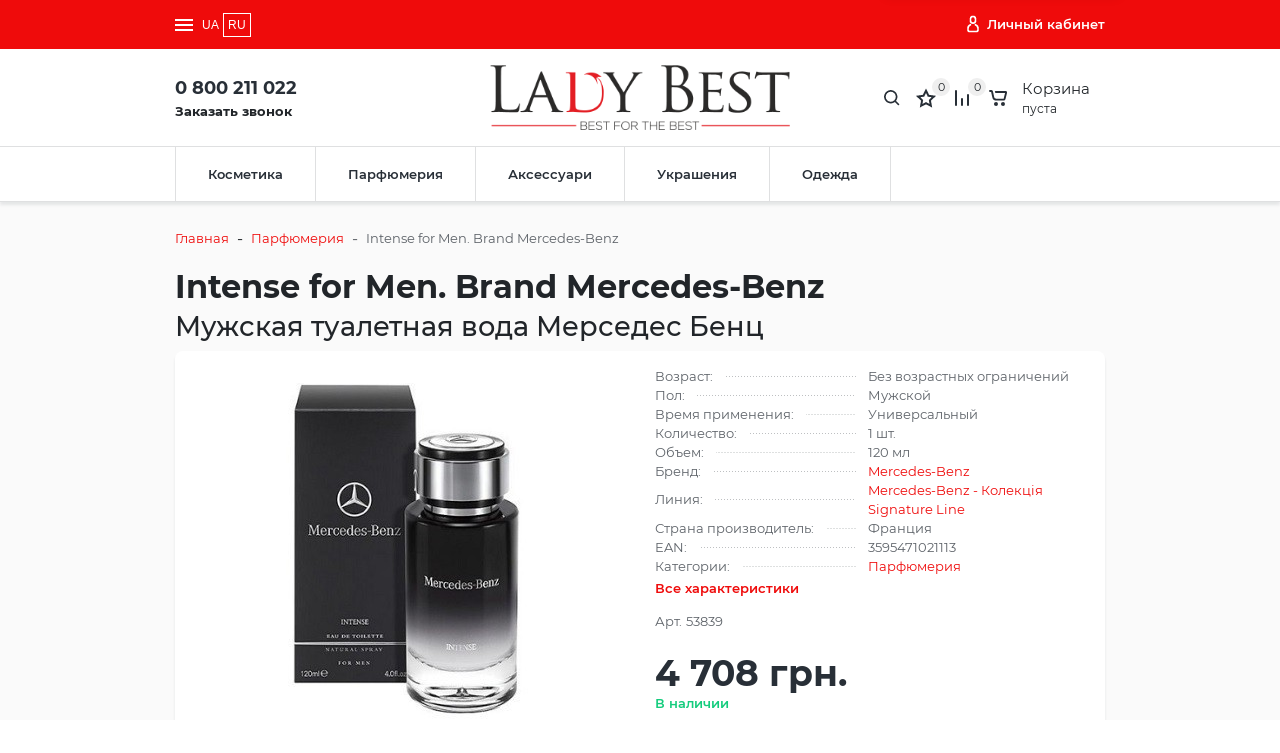

--- FILE ---
content_type: text/html; charset=utf-8
request_url: https://lady.best/ru/mercedes-benz-intense-for-men/
body_size: 23630
content:
<!DOCTYPE html><html lang="ru_RU" class="main__color_scheme_red font--montserrat" data-custom="#ef0b0b"><head><title>Мужская туалетная вода Intense for Men Mercedes-Benz купить в Украине</title><meta charset="UTF-8"><meta http-equiv="x-ua-compatible" content="IE=edge"><meta name="keywords" content="Mercedes-Benz 
Мерседес-Бенц" /><meta name="description" content="Мужская туалетная вода Intense for Men Mercedes-Benz / Мерседес-Бенц. Ноты сердца: бурбон, гальбанум, мускатный орех, фиалка​. Базовые ноты: кедр, пачули, бурбон​.
Оригинальная продукция. Доставка по всей Украине." /><meta name="viewport" content="width=device-width, initial-scale=1" /><link rel="alternate" href="https://lady.best/ru/mercedes-benz-intense-for-men/" hreflang="ru" /><link rel="alternate" href="https://lady.best/mercedes-benz-intense-for-men/" hreflang="uk" /><link rel="shortcut icon" href="/favicon.ico" /><link href="/wa-data/public/site/themes/gift/css/bundle.min.css?v1.0.3.9.225" rel="stylesheet" /><link href="/wa-data/public/site/themes/gift/css/theme.min.css?v1.0.3.9.225" rel="stylesheet" /><link href="/wa-data/public/site/themes/gift/css/user.css?v1.0.3.9.225" rel="stylesheet" /><link href="/wa-data/public/site/themes/gift/css/fonts/montserrat.min.css?v1.0.3.9.225" rel="stylesheet" /><link href="/wa-apps/shop/plugins/listfeatures/css/frontend_features.css?2.5.0" rel="stylesheet">
<link href="/wa-apps/shop/plugins/productsets/css/frontend.min.css?2.6.1" rel="stylesheet">
<script src="/wa-data/public/site/themes/gift/js/bundle.min.js?v1.0.3.9.225"></script><script src="/wa-data/public/site/themes/gift/js/fontawesome.min.js?v1.0.3.9.225" defer></script><script src="/wa-data/public/site/themes/gift/js/fa-brands.min.js?v1.0.3.9.225" defer></script><script src="/wa-data/public/site/themes/gift/js/fa-regular.min.js?v1.0.3.9.225" defer></script><script src="/wa-data/public/site/themes/gift/js/fa-solid.min.js?v1.0.3.9.225" defer></script><script src="/wa-data/public/site/themes/gift/js/theme.min.js?v1.0.3.9.225"></script><script src="/wa-data/public/site/themes/gift/js/user.js?v1.0.3.9.225"></script><script src="/wa-apps/shop/plugins/listfeatures/js/frontend_features.js?2.5.0"></script>
<script src="/wa-apps/shop/plugins/flexdiscount/js/flexdiscountFrontend.min.js?2025.11.48"></script>
<script src="/wa-apps/shop/plugins/productsets/js/frontend.min.js?2.6.1"></script>
<script src="/wa-apps/shop/plugins/autofill/js/autofill.js?11.6.0"></script>
<link href="/wa-data/public/shop/themes/gift/css/shop.theme.min.css?v1.0.3.9.225" rel="stylesheet" /><script src="/wa-apps/shop/js/lazy.load.js?v11.6.0.1130"></script><script src="/wa-data/public/shop/themes/gift/js/shop.theme.min.js?v1.0.3.9.225"></script><script src="/wa-data/public/shop/themes/gift/js/products.min.js?v1.0.3.9.225"></script> 
	<link href="/wa-apps/shop/plugins/callb/css/callb.css?11.6.0.1130" rel="stylesheet">

	
	<script src="/wa-apps/shop/plugins/callb/js/callb.frontend.js?v=2.0.2" type="text/javascript"></script>

	<script type="text/javascript">
		(function ($) {
			var localeSettings = {};
				localeSettings.text_close = 'Закрыть';
				localeSettings.error_sendmail = 'Произошла ошибка при отправке сообщения';
				localeSettings.error_name_phone = 'Заполните «Имя» и «Телефон»';
				window.siteKey = "6Le2DWMaAAAAAPi_bxqfrSlspFWLHTVydJk5SkMO";
			callbFrontend.initModule("/ru/callb/", {"text_thanks_message":"\u0421\u043f\u0430\u0441\u0438\u0431\u043e,","style_close_ok_background":"ef0b0b","style_submit_text_color":"ffffff","style_submit_background":"ef0b0b","style_submit_height":"34","style_submit_width":"300","style_header_text_color":"ffffff","style_form_background":"ffffff","style_header_background":"ef0b0b","callb_request_limit":"20","style_form_height":"380","style_form_width":"400","text_submit_button":"\u041e\u0442\u043f\u0440\u0430\u0432\u0438\u0442\u044c","text_phone_placeholder":"\u0412\u0430\u0448 \u0442\u0435\u043b\u0435\u0444\u043e\u043d","text_name_placeholder":"\u0412\u0430\u0448\u0435 \u0438\u043c\u044f","text_header_title":"\u041e\u0431\u0440\u0430\u0442\u043d\u044b\u0439 \u0437\u0432\u043e\u043d\u043e\u043a","phone_masked_input":"","id_in_html":"#call-back-button","email_of_recipient":"","email_of_sender":"","comment_status":"on","status":"on","frontend_head_status":"on","update_time":"1497799189","style_close_error_background":"ef0b0b","text_more_thanks_message":"\u0432\u0430\u0448\u0435 \u0441\u043e\u043e\u0431\u0449\u0435\u043d\u0438\u0435 \u043e\u0442\u043f\u0440\u0430\u0432\u043b\u0435\u043d\u043e!","style_thanks_text_color":"ef0b0b","show_done":"on","text_comment_placeholder":"\u0412\u0430\u0448 \u043a\u043e\u043c\u043c\u0435\u043d\u0442\u0430\u0440\u0438\u0439","privacy_status":"off","privacy_text":"Clicking on the \u00abSend\u00bb button, I give my","privacy_link_text":"consent to the personal data processing","privacy_link_url":"\/site\/privacy-policy\/","privacy_checkbox_status":"off","privacy_checkbox_checked":"unchecked","captcha":"on"}, localeSettings);
		})(jQuery);
	</script>
		
<script src="/wa-apps/shop/plugins/reviewsplus/js/reviewsplus-frontend.js" type="text/javascript"></script><link href="/wa-apps/shop/plugins/reviewsplus/css/shopReviewsplusPluginFrontend.css" rel="stylesheet" type="text/css"><link href="" rel="stylesheet" type="text/css"><style>i.icon16-flexdiscount.loading{background-image:url(https://lady.best/wa-apps/shop/plugins/flexdiscount/img/loading16.gif)}i.flexdiscount-big-loading{background:url(https://lady.best/wa-apps/shop/plugins/flexdiscount/img/loading.gif) no-repeat}.fl-is-loading > * { opacity: 0.3; }.fl-is-loading { position:relative }.fl-is-loading:after{ position:absolute; top:0;left:0;content:"";width:100%;height:100%; background:url(https://lady.best/wa-apps/shop/plugins/flexdiscount/img/loader2.gif) center center no-repeat}.fl-loader-2:after{ position:absolute; top:0;left:0;content:"";width:100%;height:100%; background:url(/wa-content/img/loading16.gif) center center no-repeat}i.icon16-flexdiscount{background-repeat:no-repeat;height:16px;width:16px;display:inline-block;text-indent:-9999px;text-decoration:none!important;vertical-align:top;margin:-.1em .25em 0 0}i.flexdiscount-big-loading{display:inline-block;width:32px;height:32px;margin:15px 0}.flexdiscount-coup-del-block,.flexdiscount-loader{display:none}.align-center{text-align:center}.flexdiscount-coup-result,.flexdiscount-form,.flexdiscount-price-block,.flexdiscount-user-affiliate,.flexdiscount-user-discounts{margin:10px 0}.flexdiscount-coup-result{color:green}.flexdiscount-coup-result.flexdiscount-error{color:red}.flexdiscount-max-affiliate,.flexdiscount-max-discount{font-size:1.5em;color:#c03;font-weight:600}.flexdiscount-coupon-delete:before{content:'x';padding:5px;-webkit-border-radius:50%;-moz-border-radius:50%;border-radius:50%;border:2px solid red;width:.5em;height:.5em;display:inline-block;text-align:center;line-height:.5em;margin-right:5px;font-size:1.3em;color:red;font-weight:700;vertical-align:middle}.flexdiscount-price-block{display:inline-block}.flexdiscount-product-discount{display:table}.flexdiscount-my-content>div{padding:10px}.flexdiscount-discounts-affiliate{color:#c03;background:#fff4b4;padding:5px 10px;border-radius:20px}/***********************
 *
 * ru: Блок Доступных скидок и бонусов
 * en: Available discount and bonuses
 *
************************/

/**
* Обертка
* Wrap
*/
.flexdiscount-available-discount { }
/**
* Блок вывода Доступных скидок и бонусов
* Available discount and bonuses
*/
.flexdiscount-alldiscounts { clear: none; background-color: #fff4b4; //border: 1px solid #DDDDDD; -webkit-border-radius: 4px; -moz-border-radius: 4px; border-radius: 4px; margin: 10px 0; }
/**
* Шапка
* Header block
*/
.flexdiscount-alldiscounts-heading { background: #fff4b4; text-transform: uppercase; -webkit-border-top-left-radius: 3px; -moz-border-top-left-radius: 3px; border-top-left-radius: 3px; -webkit-border-top-right-radius: 3px; -moz-border-top-right-radius: 3px; border-top-right-radius: 3px; padding: 10px 15px;}
/**
* Заголовок шапки
* Header text
*/
.flexdiscount-alldiscounts-heading .h3 { font-size: 14px; margin: 0; padding: 0; color:#fff;}
/**
* Внутренний отступ основной части
* Padding of the block body
*/
.flexdiscount-alldiscounts-body, .flexdiscount-alldiscounts .flexdiscount-body { padding: 15px; }
/*
* Ширина таблицы
* Width table
*/
.flexdiscount-alldiscounts table { width: 100%; }
/*
* Внешний отступ неупорядоченных списков
* Margin of unordered lists
*/
.flexdiscount-alldiscounts ul { margin: 0; }
/*
* Стили таблицы
* Table styles
*/
.flexdiscount-alldiscounts .flexdiscount-table { border-left: 1px solid #000; border-top: 1px solid #000; width: 100%; margin: 0; }
/*
* Стили заголовков и ячеек таблицы
* Table cells styles
*/
.flexdiscount-alldiscounts .flexdiscount-table td, .flexdiscount-alldiscounts .flexdiscount-table th { color: #000; border: 1px solid #000; padding: 5px; }
.fl-discount-skus { margin-bottom: 10px; }
tr.fl-discount-skus td { padding: 10px 5px; }

/***********************
 *
 * ru: Блок Действующих скидок и бонусов
 * en: Product active discounts and bonuses
 *
************************/

/**
* Обертка
* Wrap
*/
.flexdiscount-product-discount { display: table; }
/**
* Блок вывода Действующих скидок и бонусов
* Product active discounts and bonuses block
*/
.flexdiscount-pd-block { background-color: #FFFFFF; border: 1px solid #DDDDDD; -webkit-border-radius: 4px; -moz-border-radius: 4px; border-radius: 4px; margin: 10px 0; }
/**
* Шапка
* Header block
*/
.flexdiscount-pd-block .flexdiscount-heading, #yourshop .flexdiscount-pd-block .flexdiscount-heading { background: #163bdb; text-transform: uppercase; border-color: #DDDDDD; color: #333333; -webkit-border-top-left-radius: 3px; -moz-border-top-left-radius: 3px; border-top-left-radius: 3px; -webkit-border-top-right-radius: 3px; -moz-border-top-right-radius: 3px; border-top-right-radius: 3px; padding: 10px 15px;}
/**
* Заголовок шапки
* Header text
*/
.flexdiscount-pd-block .flexdiscount-heading .h3 { font-size: 14px; margin: 0; padding: 0; color: #fff;}
/**
* Внутренний отступ основной части
* Padding of the block body
*/
.flexdiscount-pd-block .flexdiscount-body { padding: 15px; }
/*
* Внешний отступ неупорядоченных списков
* Margin of unordered lists
*/
.flexdiscount-pd-block ul { margin: 0; }
/*
* Стили таблицы
* Table styles
*/
.flexdiscount-pd-block .flexdiscount-table { border-left: 1px solid #000; border-top: 1px solid #000; width: 100%; margin: 0; }
/*
* Стили заголовков и ячеек таблицы
* Table cells styles
*/
.flexdiscount-pd-block .flexdiscount-table td, .flexdiscount-pd-block .flexdiscount-table th { color: #000; border: 1px solid #000; padding: 5px; }

/***********************
 *
 * ru: Активные скидок и бонусов
 * en: Active discounts and bonuses block
 *
************************/

/**
* Обертка
* Wrap
*/
.flexdiscount-user-discounts { }
/**
* Блок вывода активных скидок и бонусов
* Active discounts and bonuses block
*/
.flexdiscount-discounts { clear: both; overflow: hidden; background-color: #FFFFFF; border: 1px solid #ddd; margin: 10px 0; }
/**
* Шапка
* Header block
*/
.flexdiscount-discounts-heading { background: #eee; text-transform: uppercase; color: #333333; padding: 10px 15px; }
/**
* Заголовок шапки
* Header text
*/
.flexdiscount-discounts-heading .h3 { font-size: 14px; margin: 0; color: #d13b7c; }
/**
* Внутренний отступ основной части
* Padding of the block body
*/
.flexdiscount-discounts-body { padding: 0; }
/*
* Ширина таблицы
* Width table
*/
.flexdiscount-discounts table { width: 100%; }
/*
* Стили неупорядоченных списков
* Styles of unordered lists
*/
.flexdiscount-discounts-body ul { list-style: none; padding: 0; margin: 0; }
.flexdiscount-discounts-body li { padding: 10px 15px; background-color: #fefce3; margin: 5px 0; }
/*
* Стили для размера скидки
* Styles for discount
*/
.flexdiscount-discounts-price { color: #e8385c; display: inline-block; }

/***********************
 *
 * ru: Дополнительная форма ввода купонов
 * en: Additional coupon form
 *
************************/

/*
* Цвет сообщения о успешно введенном купоне
* Message color about successfully entered coupon
*/
.flexdiscount-coup-result { color: green; }
/*
* Цвет сообщения о неверно введенном купоне
* Message color about incorrectly entered coupon
*/
.flexdiscount-coup-result.flexdiscount-error { color: #ff0000; }
/**
* Крестик удаления купона
* Delete coupon cross
*/
.flexdiscount-coupon-delete:before { content: 'x'; padding: 5px; -webkit-border-radius: 50%; -moz-border-radius: 50%; border-radius: 50%; border: 2px solid #ff0000; width: .5em; height: .5em; display: inline-block; text-align: center; line-height: .5em; margin-right: 5px; font-size: 1.3em; color: #ff0000; font-weight: bold; vertical-align: middle; }

/***********************
 *
 * ru: Блок правил запрета
 * en: Deny discounts block
 *
************************/

/**
* Обертка
* Wrap
*/
.flexdiscount-deny-discount { }
/**
* Блок вывода правил запрета
* Deny discounts block
*/
.flexdiscount-denydiscounts { clear: none; background-color: #FFFFFF; border: 1px solid #DDDDDD; -webkit-border-radius: 4px; -moz-border-radius: 4px; border-radius: 4px; margin: 10px 0; }
/**
* Шапка
* Header block
*/
.flexdiscount-denydiscounts-heading { background: #ff0000; text-transform: uppercase; -webkit-border-top-left-radius: 3px; -moz-border-top-left-radius: 3px; border-top-left-radius: 3px; -webkit-border-top-right-radius: 3px; -moz-border-top-right-radius: 3px; border-top-right-radius: 3px; padding: 10px 15px;}
/**
* Заголовок шапки
* Header text
*/
.flexdiscount-denydiscounts-heading .h3 { font-size: 14px; margin: 0; padding: 0; color: #fff;}
/**
* Внутренний отступ основной части
* Padding of the block body
*/
.flexdiscount-denydiscounts-body, .flexdiscount-denydiscounts .flexdiscount-body { padding: 15px; }
/*
* Ширина таблицы
* Width table
*/
.flexdiscount-denydiscounts table { width: 100%; }
/*
* Внешний отступ неупорядоченных списков
* Margin of unordered lists
*/
.flexdiscount-denydiscounts ul { margin: 0; }
/*
* Стили таблицы
* Table styles
*/
.flexdiscount-denydiscounts .flexdiscount-table { border-left: 1px solid #000; border-top: 1px solid #000; width: 100%; margin: 0; }
/*
* Стили заголовков и ячеек таблицы
* Table cells styles
*/
.flexdiscount-denydiscounts .flexdiscount-table td, .flexdiscount-denydiscounts .flexdiscount-table th { color: #000; border: 1px solid #000; padding: 5px; }

/***********************
 *
 * ru: Блок цены со скидкой
 * en: Block of price with discount
 *
************************/

/*
* Обертка
* Wrap
*/
.flexdiscount-price-block { display: inline-block; }

/***********************
 *
 * ru: Скидки в личном кабинете
 * en: Discounts in customer account
 *
************************/

/*
* Обертка
* Wrap
*/
.flexdiscount-my-content > div { padding: 10px; }

/***********************
 *
 * ru: Остальные стили
 * en: Other styles
 *
************************/

/*
* Бонусы
* Bonuses
*/
.flexdiscount-discounts-affiliate { color: #c03; background: #fff4b4; padding: 5px 10px; border-radius: 20px; }
/**
* Максимальное значение скидок и бонусов в блоках Доступных и Действующих скидок
* Maximum value of discount and bonuses in Available discounts block and Product discounts block
*/
.flexdiscount-max-discount, .flexdiscount-max-affiliate { font-size: 1.3em; color: #ef0b0b; font-weight: 600; }</style><script>$(function() {$.flexdiscountFrontend = new FlexdiscountPluginFrontend({urls: {couponAddUrl: '/ru/flexdiscount/couponAdd/',updateDiscountUrl: '/ru/flexdiscount/update/',refreshCartUrl: '/ru/flexdiscount/cartUpdate/',deleteUrl: '/ru/flexdiscount/couponDelete/',cartSaveUrl: {shop: '/ru/cart/save/',plugin: '/ru/my/'},cartDeleteUrl: {shop: '/ru/cart/delete/',plugin: '/ru/my/'},cartAddUrl: {shop: '/ru/cart/add/',plugin: '/ru/my/'}},updateInfoblocks: 1,hideDefaultAffiliateBlock: '',ss8forceUpdate: '0',addAffiliateBlock: 0,loaderType: 'loader1',locale: 'ru_RU',settings: {"enable_frontend_cart_hook":0},ss8UpdateAfterPayment: 0,shopVersion: '11.6.0.1130'});});</script><script>(function ($) {$(function ($) {$.productsets.init({PLUGIN_URL: '/wa-apps/shop/plugins/productsets/',urls: {"buy":"\/ru\/productsets\/buy\/","load":"\/ru\/productsets\/load\/","getProductSkus":"\/ru\/productsets\/getProductSkus\/","cartPage":"\/ru\/cart\/"},currency: {"code":"UAH","sign":"\u0433\u0440\u043d.","sign_html":"\u0433\u0440\u043d.","sign_position":1,"sign_delim":" ","decimal_point":",","frac_digits":"2","thousands_sep":" "},attr: {sliderArrow: 'data-productsets-bsa',sliderWrapArrow: 'data-productsets-bsab',skusPopupBundleBlock: 'data-productsets-spbb',skusPopupBundleHeader: 'data-productsets-sphb',skusPopupBundleClose: 'data-productsets-spclb',skusPopupBundleContent: 'data-productsets-spcb',skusPopupUserBundleBlock: 'data-productsets-spbu',skusPopupUserBundleClose: 'data-productsets-spclu',skusPopupUserBundleHeader: 'data-productsets-sphu',skusPopupUserBundleContent: 'data-productsets-spcu',successPopupBundleBlock: 'data-productsets-sucpbb',successPopupContentBundle: 'data-productsets-sucpcb',successPopupTickBundle: 'data-productsets-sucptb',successPopupLinkBundle: 'data-productsets-sucplb',successPopupButtonBundle: 'data-productsets-sucpbutb',successPopupCloseBundle: 'data-productsets-sucpclb',successPopupCloseUserBundle: 'data-productsets-sucpclu',successPopupButtonUserBundle: 'data-productsets-sucpbutu',successPopupLinkUserBundle: 'data-productsets-sucplu',successPopupTickUserBundle: 'data-productsets-sucptu',successPopupContentUserBundle: 'data-productsets-sucpcu',successPopupUserBundleBlock: 'data-productsets-sucpbu'},localeStrings: {"":"project-id-version: shop/plugins/productsets\npot-creation-date: 2020-01-28T19:00:32.705Z\nlast-translator: shop/plugins/productsets\nlanguage-team: shop/plugins/productsets\nmime-version: 1.0\ncontent-type: text/plain; charset=utf-8\ncontent-transfer-encoding: 8bit\nplural-forms: nplurals=3; plural=((((n%10)==1)&&((n%100)!=11))?(0):(((((n%10)>=2)&&((n%10)<=4))&&(((n%100)<10)||((n%100)>=20)))?(1):2));\n","The set is empty":"Набор пустой","Something wrong!":"Что-то пошло не так!","Products has been successfully added to the cart":"Товары были успешно добавлены в корзину","Continue shopping":"Продолжить покупки","Proceed to checkout":"Оформить заказ","Select product sku":"Выбрать вариант товара","1 product":["{n} товар","{n} товара","{n} товаров"],"This product is already selected":"Товар уже выбран","Product with the selected option combination is not available for purchase":"Товар с выбранными характеристиками не доступен для заказа","Minimal quantity of products is":"Минимальное количество товаров","Maximal quantity of products is":"Максимальное количество товаров","Select another product":"Выберите другой товар","delete":"удалить"}
,locale: "ru_RU"})});})(jQuery)</script><link rel='stylesheet' href='/wa-data/public/shop/plugins/itemsets/css/itemsetsFrontend.css'>
                <style type='text/css'>
                    i.itemsets-pl.loader { background: url(/wa-apps/shop/plugins/itemsets/img/loader.gif) no-repeat; width: 43px; height: 11px; display: inline-block; }
                </style>
                <script type='text/javascript' src='/wa-apps/shop/plugins/itemsets/js/itemsetsFrontend.js'></script>
                <script type='text/javascript' src='/wa-data/public/shop/plugins/itemsets/js/itemsetsFrontendLocale.js'></script>
                <script type='text/javascript'>
                    (function($) { 
                        $(function() {
                            $.itemsetsFrontend.init();
                        });
                    })(jQuery);
                </script><script>
(function(b,e,d,a){b[e]=b[e]||{_initialized:false,save_url:false,heartbeat_url:false,save_timer:false,bind_timer:false,heartbeat_timer:false,customer_data:{},selectors:{},init:function(c,g,f){if(this._initialized){return}this.initialized=true;this.save_url=c;this.heartbeat_url=g;this.customer_data=f;this._init_selectors();b[e]._bind();b[e].heartbeat()},save:function(){var c=b(this).closest("form, .quickorder-form");if(c.length){clearTimeout(b[e].save_timer);b[e].save_timer=setTimeout(function(){var f={};c.find("[data-carts-field]").each(function(h,g){f[b(g).data("carts-field")]=b(g).val()});if(b[e].save_url&&f){b.post(b[e].save_url,f)}},a)}},heartbeat:function(){if(this.heartbeat_url){b.get(this.heartbeat_url)}},_bind:function(){b("input:not([data-carts-checked]),select:not([data-carts-checked])").each(function(c,g){var f=b(g);f.attr("data-carts-checked",true);b.each(b[e].selectors,function(h,i){if(f.is(i.selector)){f.attr("data-carts-field",i.field).on("change blur",b[e].save);if(b[e].customer_data[h]&&!f.val()){f.val(b[e].customer_data[h])}return false}})});clearTimeout(b[e].bind_timer);b[e].bind_timer=setTimeout(b[e]._bind,d)},_init_selectors:function(){var g,f,c=["email","phone","firstname","lastname","middlename","name"];for(g in c){f=c[g];b[e].selectors[f]={field:"customer["+f+"]",selector:'[name="customer['+f+']"], [name="fields['+f+']"], [name="quickorder_fields['+f+']"], [name="auth[data]['+f+']"]'}}}}})(jQuery,"shop_carts_plugin",3000,500);
(function ($) {
$(function(){
    $.shop_carts_plugin.init(
        '/ru/cartssave/',
        '/ru/cartsheartbeat/',
            []
    );
});
})(jQuery)
</script>
<meta property="og:type" content="website">
<meta property="og:title" content="Мужская туалетная вода Intense for Men Mercedes-Benz купить в Украине">
<meta property="og:description" content="Мужская туалетная вода Intense for Men Mercedes-Benz / Мерседес-Бенц. Ноты сердца: бурбон, гальбанум, мускатный орех, фиалка​. Базовые ноты: кедр, пачули, бурбон​.
Оригинальная продукция. Доставка по всей Украине.">
<meta property="og:image" content="https://lady.best/wa-data/public/shop/products/88/51/5188/images/7905/7905.750x0.jpg">
<meta property="og:url" content="https://lady.best/ru/mercedes-benz-intense-for-men/">
<meta property="product:price:amount" content="4708">
<meta property="product:price:currency" content="UAH">
<link rel="icon" href="/favicon.ico?v=1623677740" type="image/x-icon" /><!-- Google Tag Manager -->
<script>(function(w,d,s,l,i){w[l]=w[l]||[];w[l].push({'gtm.start':
new Date().getTime(),event:'gtm.js'});var f=d.getElementsByTagName(s)[0],
j=d.createElement(s),dl=l!='dataLayer'?'&l='+l:'';j.async=true;j.src=
'https://www.googletagmanager.com/gtm.js?id='+i+dl;f.parentNode.insertBefore(j,f);
})(window,document,'script','dataLayer','GTM-N8TSQS66');</script>
<!-- End Google Tag Manager --><style>.btn-link, .color-base, a {color: #ef0b0b}.btn-link:hover, .color-base:hover, a:hover {color: rgba(239, 11, 11, 1)}.cart-products .cart-product__delete:hover, .categories-button.is-active, .category-filter .category-filter__toggle, .checkout-nav .checkout-nav__num.is-current, .contact--shops .contact__icon, .footer .footer__link:hover, .header-mobile .header-mobile__link.is-selected, .header-mobile .header-mobile__link:hover, .header-mobile .header-mobile__subs-link.is-selected, .header-mobile .header-mobile__subs-link:hover, .paging a, .paging span, .product-add--absolute .product-add__button, .product-compare--list:not(.is-active), .product-favorite--list.is-active .product-favorite__icon, .product-overview .product-overview__more, .products-sorting .products-layouts__item.is-active, .products-sorting .products-layouts__item:hover, .promo-banners .promo-banners__title, .sidebar-nav .sidebar-nav__link:hover, .sidebar-nav__item.is-selected .sidebar-nav__link, .userpic {color: #ef0b0b}.btn-default, .my-profile .wa-form input[type=submit] {background-color: #ef0b0b}.btn-default:hover, .my-profile .wa-form input[type=submit]:hover {background-color: rgba(239, 11, 11, 1)}.btn-outline-default {color: #ef0b0b}.btn-outline-default.is-active, .btn-outline-default:hover {color: #fff;background-color: rgba(239, 11, 11, 1)}.background-base, .badges .badges__link, .button-up, .categories-button.is-active .icon-burger__line, .custom-checkbox .custom-control-input:checked~.custom-control-label:before, .custom-radio .custom-control-input:checked~.custom-control-label:before, .main-nav .main-nav__subs-link.is-selected, .main-nav .main-nav__subs-link:hover, .mobile-nav .mobile-nav__cross:after, .mobile-nav .mobile-nav__cross:before, .my-nav li>a:hover, .nav-dropdown .main-nav__link.is-selected, .nav-dropdown .main-nav__link:hover, .paging a:hover, .paging li.selected a, .paging span:hover, .product-compare--default.is-active, .product-compare--list.is-active, .product-favorite--default.is-active, .product__options .inline-select__button.selected, .products-sorting .dropdown-item:hover, .range-slider--theme .range-slider__point, .shop-info:not(.is-empty) .shop-info__counter, .sidebar-widget .brands li a, .sidebar-widget .sidebar-widget__tag {background-color: #ef0b0b}.product-add--absolute:before, .product-compare--list:not(.is-active), .product-favorite--list:before {background-color: rgba(239, 11, 11, .15)}.btn:not(.btn-link), .category-filter .category-filter__group-input:active, .category-filter .category-filter__group-input:focus, .category-filter .category-filter__group-input:hover, .category-filter .category-filter__group-input:visited, .form-control:active, .form-control:focus, .form-control:hover, .form-control:visited, .my-nav li>a, .my-profile .wa-form input[type=submit], .paging a, .paging span, .product-photos .product-photos__link.is-selected, .shop-search .shop-search__input:not(.form-control--custom):active, .shop-search .shop-search__input:not(.form-control--custom):focus, ul.list-styled li:before {border-color: #ef0b0b}.loader:before {border-top-color: #ef0b0b !important}.form-control--custom:active, .form-control--custom:focus, .form-control--custom:hover, .wa-form .wa-value input[type=password]:active, .wa-form .wa-value input[type=password]:focus, .wa-form .wa-value input[type=password]:hover, .wa-form .wa-value input[type=text]:active, .wa-form .wa-value input[type=text]:focus, .wa-form .wa-value input[type=text]:hover, .wa-form .wa-value select:active, .wa-form .wa-value select:focus, .wa-form .wa-value select:hover {border-color: #ef0b0b !important}.product-compare--list:not(.is-active) {border-color: transparent}.product-compare--list.is-active {color: #fff}.owl-carousel button.owl-dot.active {background: #ef0b0b}.owl-carousel:not(.slider__items) .owl-nav button.owl-next, .owl-carousel:not(.slider__items) .owl-nav button.owl-prev {color: #fff;background-color: #ef0b0b}.owl-carousel:not(.slider__items) .owl-nav button.owl-next:active, .owl-carousel:not(.slider__items) .owl-nav button.owl-next:focus, .owl-carousel:not(.slider__items) .owl-nav button.owl-next:hover, .owl-carousel:not(.slider__items) .owl-nav button.owl-prev:active, .owl-carousel:not(.slider__items) .owl-nav button.owl-prev:focus, .owl-carousel:not(.slider__items) .owl-nav button.owl-prev:hover {background-color: rgba(239, 11, 11, .75)}.form-control:focus {box-shadow: 0 0 0 .2rem rgba(239, 11, 11, .25)}.catalog-nav .catalog-nav__item:hover, .catalog-nav__item--simple .categories-nav__link.is-selected, .catalog-nav__item--simple .categories-nav__link:hover {background-color: rgba(239, 11, 11, .04)}.order-page .js-clear-cart, .order-page .js-open-section, .order-page .wa-icon.minus:hover, .order-page .wa-icon.plus:hover, .order-success .order-success__icon {color: #ef0b0b}.my-profile .wa-forgotpassword-form-wrapper .wa-field .wa-forgotpassword-button input[type=submit], .my-profile .wa-login-form-wrapper input[type=submit], .my-profile .wa-signup-form-wrapper input[type=submit], .order-page .s-checkbox input:checked+span, .order-page .wa-order-form-wrapper.with-adaptive .wa-step-confirm-section .wa-section-body .wa-actions-section .wa-button, .order-page .wa-order-form-wrapper.with-adaptive .wa-step-payment-section .wa-methods-list.wide .wa-method-wrapper.is-active, .order-page .wa-order-form-wrapper.with-adaptive .wa-step-shipping-section .wa-delivery-types-section .wa-types-list .wa-type-wrapper.is-active, .order-page .wa-toggle>.selected, .wa-order-dialog .wa-dialog-body .wa-dialog-footer .wa-button {background-color: #ef0b0b}.my-profile .wa-forgotpassword-form-wrapper .wa-field .wa-forgotpassword-button input[type=submit]:hover, .my-profile .wa-login-form-wrapper input[type=submit]:hover, .my-profile .wa-signup-form-wrapper input[type=submit]:hover, .order-page .wa-order-form-wrapper.with-adaptive .wa-step-confirm-section .wa-section-body .wa-actions-section .wa-button:hover, .wa-order-dialog .wa-dialog-body .wa-dialog-footer .wa-button:hover {background-color: rgba(239, 11, 11, 1)}.my-profile .wa-forgotpassword-form-wrapper .wa-field .wa-forgotpassword-button input[type=submit], .my-profile .wa-login-form-wrapper input[type=submit], .my-profile .wa-signup-form-wrapper input[type=submit], .order-page .wa-dropdown.is-opened>.wa-dropdown-toggle, .order-page .wa-dropdown>.wa-dropdown-area:hover, .order-page .wa-order-form-wrapper.with-adaptive .wa-step-confirm-section .wa-section-body .wa-actions-section .wa-button, .order-page .wa-order-form-wrapper.with-adaptive .wa-step-payment-section .wa-methods-list.wide .wa-method-wrapper.is-active, .order-page .wa-order-form-wrapper.with-adaptive .wa-step-payment-section .wa-methods-list.wide .wa-method-wrapper:hover, .order-page .wa-order-form-wrapper.with-adaptive .wa-step-shipping-section .wa-delivery-types-section .wa-types-list .wa-type-wrapper.is-active, .order-page .wa-order-form-wrapper.with-adaptive .wa-step-shipping-section .wa-delivery-types-section .wa-types-list .wa-type-wrapper:hover, .order-page .wa-toggle>.selected, .order-page .wa-toggle>:hover, .wa-order-dialog .wa-dialog-body .wa-dialog-footer .wa-button {border-color: #ef0b0b}.order-page .s-styled-select select:active:not(:disabled), .order-page .s-styled-select select:focus:not(:disabled), .order-page .s-styled-select select:hover:not(:disabled), .order-page .s-styled-select select:visited:not(:disabled), .order-page .wa-dropdown>.wa-dropdown-toggle:active:not(:disabled), .order-page .wa-dropdown>.wa-dropdown-toggle:focus:not(:disabled), .order-page .wa-dropdown>.wa-dropdown-toggle:hover:not(:disabled), .order-page .wa-dropdown>.wa-dropdown-toggle:visited:not(:disabled), .order-page .wa-field-wrapper .wa-input:active:not(:disabled), .order-page .wa-field-wrapper .wa-input:focus:not(:disabled), .order-page .wa-field-wrapper .wa-input:hover:not(:disabled), .order-page .wa-field-wrapper .wa-input:visited:not(:disabled), .order-page .wa-field-wrapper .wa-textarea:active:not(:disabled), .order-page .wa-field-wrapper .wa-textarea:focus:not(:disabled), .order-page .wa-field-wrapper .wa-textarea:hover:not(:disabled), .order-page .wa-field-wrapper .wa-textarea:visited:not(:disabled), .order-page .wa-order-cart-wrapper .wa-cart-details .wa-coupon-section .wa-input:active:not(:disabled), .order-page .wa-order-cart-wrapper .wa-cart-details .wa-coupon-section .wa-input:focus:not(:disabled), .order-page .wa-order-cart-wrapper .wa-cart-details .wa-coupon-section .wa-input:hover:not(:disabled), .order-page .wa-order-cart-wrapper .wa-cart-details .wa-coupon-section .wa-input:visited:not(:disabled) {border-color: #ef0b0b !important}.order-page .wa-product-wrapper .wa-button {background-color: #ef0b0b;border-color: #ef0b0b}.order-page .wa-product-wrapper .wa-button:hover {background-color: rgba(239, 11, 11, 1)}.order-page .wa-order-cross_selling-wrapper .wa-slider-wrapper .wa-slider-actions .wa-action>.wa-icon {background-color: #ef0b0b}.my-profile .wa-forgotpassword-form-wrapper input[type=email]:active, .my-profile .wa-forgotpassword-form-wrapper input[type=email]:focus, .my-profile .wa-forgotpassword-form-wrapper input[type=email]:hover, .my-profile .wa-forgotpassword-form-wrapper input[type=password]:active, .my-profile .wa-forgotpassword-form-wrapper input[type=password]:focus, .my-profile .wa-forgotpassword-form-wrapper input[type=password]:hover, .my-profile .wa-forgotpassword-form-wrapper input[type=text]:active, .my-profile .wa-forgotpassword-form-wrapper input[type=text]:focus, .my-profile .wa-forgotpassword-form-wrapper input[type=text]:hover, .my-profile .wa-login-form-wrapper input[type=email]:active, .my-profile .wa-login-form-wrapper input[type=email]:focus, .my-profile .wa-login-form-wrapper input[type=email]:hover, .my-profile .wa-login-form-wrapper input[type=password]:active, .my-profile .wa-login-form-wrapper input[type=password]:focus, .my-profile .wa-login-form-wrapper input[type=password]:hover, .my-profile .wa-login-form-wrapper input[type=text]:active, .my-profile .wa-login-form-wrapper input[type=text]:focus, .my-profile .wa-login-form-wrapper input[type=text]:hover, .my-profile .wa-signup-form-wrapper input[type=email]:active, .my-profile .wa-signup-form-wrapper input[type=email]:focus, .my-profile .wa-signup-form-wrapper input[type=email]:hover, .my-profile .wa-signup-form-wrapper input[type=password]:active, .my-profile .wa-signup-form-wrapper input[type=password]:focus, .my-profile .wa-signup-form-wrapper input[type=password]:hover, .my-profile .wa-signup-form-wrapper input[type=text]:active, .my-profile .wa-signup-form-wrapper input[type=text]:focus, .my-profile .wa-signup-form-wrapper input[type=text]:hover {border-color: #ef0b0b !important}</style>
<style>.products .product-buttons { position: relative; }</style></head><body class="main-gray  site-page is-desktop"><!-- Google Tag Manager (noscript) --><noscript><iframe src="https://www.googletagmanager.com/ns.html?id=GTM-N8TSQS66"height="0" width="0" style="display:none;visibility:hidden"></iframe></noscript><!-- End Google Tag Manager (noscript) --><nav class="mobile-nav"><button class="mobile-nav__close"><svg class="color-base svg-icon svg-icon--xxxl"><use xlink:href="#icon-close"></use></svg></button><div class="mobile-nav__auth"><div class="auth auth--both auth--mobile-nav"><a class="auth__link" href="/ru/my/"><span class="auth__text">Вход</span></a><a class="auth__link" href="/ru/signup/">Регистрация</a></div></div><div class="mobile-nav__search"><div class="shop-search"><form class="shop-search__form" method="get" action="/ru/searchml/"><div class="input-group"><input class="shop-search__input form-control form-control--custom" type="text" name="query" value="" placeholder="Поиск товаров" autocomplete="off"><button class="shop-search__submit" type="submit" value=""><svg class="shop-search__toggler-icon svg-icon svg-icon--xl"><use xlink:href="#icon-search"></use></svg></button></div></form></div></div><div class="mobile-nav__catalog"><ul class="mobile-nav__list"><li class="mobile-nav__item"><div class="mobile-nav__link-wrapper"><a href="/ru/catalog/cosmetics/" class="mobile-nav__link"><span class="mobile-nav__name">Косметика</span></a><button class="mobile-nav__cross" type="button" data-toggle="collapse" data-target="#mobile-nav-935" aria-expanded="false" aria-controls="mobile-nav-935"></button></div><ul id="mobile-nav-935" class="mobile-nav__subs-list collapse"><li class="mobile-nav__subs-item"><a class="mobile-nav__subs-link" href="/ru/catalog/cosmetics-care/">Косметика по уходу</a></li><li class="mobile-nav__subs-item"><a class="mobile-nav__subs-link" href="/ru/catalog/cosmetics/decorative-cosmetics/">Декоративная косметика</a></li></ul></li><li class="mobile-nav__item"><div class="mobile-nav__link-wrapper"><a href="/ru/catalog/perfumery/" class="mobile-nav__link"><span class="mobile-nav__name">Парфюмерия</span></a></div></li><li class="mobile-nav__item"><div class="mobile-nav__link-wrapper"><a href="/ru/catalog/accessories/" class="mobile-nav__link"><span class="mobile-nav__name">Аксессуари</span></a><button class="mobile-nav__cross" type="button" data-toggle="collapse" data-target="#mobile-nav-938" aria-expanded="false" aria-controls="mobile-nav-938"></button></div><ul id="mobile-nav-938" class="mobile-nav__subs-list collapse"><li class="mobile-nav__subs-item"><a class="mobile-nav__subs-link" href="/ru/catalog/accessories/for-hair/">Для волос</a></li></ul></li><li class="mobile-nav__item"><div class="mobile-nav__link-wrapper"><a href="/ru/catalog/prikrasi/" class="mobile-nav__link"><span class="mobile-nav__name">Украшения</span></a><button class="mobile-nav__cross" type="button" data-toggle="collapse" data-target="#mobile-nav-942" aria-expanded="false" aria-controls="mobile-nav-942"></button></div><ul id="mobile-nav-942" class="mobile-nav__subs-list collapse"><li class="mobile-nav__subs-item"><a class="mobile-nav__subs-link" href="/ru/catalog/prikrasi/silver/">Прикраси зі срібла</a></li><li class="mobile-nav__subs-item"><a class="mobile-nav__subs-link" href="/ru/catalog/prikrasi/bijouterie/">Біжутерія</a></li></ul></li><li class="mobile-nav__item"><div class="mobile-nav__link-wrapper"><a href="/ru/catalog/clothes/" class="mobile-nav__link"><span class="mobile-nav__name">Одежда</span></a><button class="mobile-nav__cross" type="button" data-toggle="collapse" data-target="#mobile-nav-939" aria-expanded="false" aria-controls="mobile-nav-939"></button></div><ul id="mobile-nav-939" class="mobile-nav__subs-list collapse"><li class="mobile-nav__subs-item"><a class="mobile-nav__subs-link" href="/ru/catalog/clothes/sport-and-weight-loose/">Для спорта и снижения веса</a></li></ul></li></ul><ul class="mobile-nav__list mobile-nav__list--pages"><li class="mobile-nav__item"><div class="mobile-nav__link-wrapper"><a href="/ru/news/" class="mobile-nav__link"><span class="mobile-nav__name">Полезные статьи</span></a></div></li><li class="mobile-nav__item"><div class="mobile-nav__link-wrapper"><a href="/ru/discounts/" class="mobile-nav__link"><span class="mobile-nav__name">Система скидок</span></a></div></li><li class="mobile-nav__item"><div class="mobile-nav__link-wrapper"><a href="/ru/shipping-and-payment/" class="mobile-nav__link"><span class="mobile-nav__name">Доставка и оплата</span></a></div></li><li class="mobile-nav__item"><div class="mobile-nav__link-wrapper"><a href="/ru/contacts/" class="mobile-nav__link"><span class="mobile-nav__name">Контакти</span></a></div></li><li class="mobile-nav__item"><div class="mobile-nav__link-wrapper"><a href="/ru/about/" class="mobile-nav__link"><span class="mobile-nav__name">О магазине</span></a></div></li><li class="mobile-nav__item"><div class="mobile-nav__link-wrapper"><a href="/ru/how-to-order/" class="mobile-nav__link"><span class="mobile-nav__name">Как сделать заказ</span></a></div></li><li class="mobile-nav__item"><div class="mobile-nav__link-wrapper"><a href="/ru/terms/" class="mobile-nav__link"><span class="mobile-nav__name">Условия использования сайта</span></a></div></li><li class="mobile-nav__item"><div class="mobile-nav__link-wrapper"><a href="/ru/oferta/" class="mobile-nav__link"><span class="mobile-nav__name">Договор публичной оферты</span></a></div></li><li class="mobile-nav__item"><div class="mobile-nav__link-wrapper"><a href="/ru/cookie/" class="mobile-nav__link"><span class="mobile-nav__name">Политика в отношении файлов cookie</span></a></div></li></ul></div></nav>
<header class="header header--type-3"><div class="header-top is-loading header-top--light" style="background-color: #ef0b0b;"><div class="container"><div class="header-top__row row"><div class="header-top__item header-top__item--mobile-nav"><div class="mobile-nav-toggle icon-burger"><div class="icon-burger__line"></div><div class="icon-burger__line"></div><div class="icon-burger__line"></div></div><div class="mob-lg"><li class="lg ua "><a href="https://lady.best/mercedes-benz-intense-for-men/" title="Украинский" rel="alternate">UA</a></li><li class="lg ru  active"><a href="#" title="Русский" rel="alternate">RU</a></li></div><div class="header-top__item header-top__item--4 header-top__item--phones"><div class="phones phones--callback phones--header-top"><div class="phones__content"><a class="phones__link phones__link--phone" href="tel:0800211022">0 800 211 022</a><a class="phones__link phones__link--callback" id="call-back-button">Заказать звонок</a></div></div></div></div><div class="header-top__item header-top__item--nav"><nav class="main-nav priority-nav"><ul class="main-nav__list"><li class="lg ua "><a href="https://lady.best/mercedes-benz-intense-for-men/" title="Украинский" rel="alternate">UA</a></li><li class="lg ru  active"><a href="#" title="Русский" rel="alternate">RU</a></li>    <li class="main-nav__item"><a href="/ru/discounts/" class="main-nav__link">Система скидок</a></li>
    <li class="main-nav__item"><a href="/ru/shipping-and-payment/" class="main-nav__link">Доставка и оплата</a></li>
    <li class="main-nav__item"><a href="/ru/contacts/" class="main-nav__link">Контакты</a></li>
</ul></nav></div><div class="header-top__item header-top__item--3 header-top__item--auth"><div class="main-nav auth"><ul class="main-nav__list"><li class="main-nav__item"><a href="/ru/my/" class="main-nav__link auth__link"><svg class="auth__icon svg-icon svg-icon--xl icon--user"><use xlink:href="#icon-user"></use></svg><span class="auth__text">Личный кабинет</span></a><ul class="main-nav__subs"><li class="main-nav__subs-item"><a class="main-nav__subs-link" href="/ru/my/"><span class="auth__text">Вход</span></a></li><li class="main-nav__subs-item"><a class="main-nav__subs-link" href="/ru/signup/">Регистрация</a></li></ul></li></ul></div></div></div></div></div>
<div class="header-middle header-middle--3 header-middle--dark" style="background-color: #fff;"><div class="container"><div class="row header-middle__row"><div class="col-lg-3 header-middle__item--custom-first"><div class="header-middle__html"><div class="phones__content"><a class="phones__link phones__link--phone" href="tel:0800211022">0 800 211 022</a>

<a class="phones__link phones__link--callback" id="call-back-button">Заказать звонок</a></div></div></div><div class="col-lg-6 col-md-6 col-sm-5 col-6"><a href="/ru/"><img class="logo__image" src="/wa-data/public/site/themes/gift/img/logo.png?v1611663742?v1.0.3.9.225" alt="Lady Best" style="width: 300px;"></a></div><div class="col-lg-3 col-md-6 col-sm-7 col-6"><div class="header-middle__item header-middle__item--inherit header-middle__info-items"><div class="shop-search shop-search--icon"><div class="shop-search__toggler"><svg class="shop-search__toggler-icon svg-icon svg-icon--xl"><use xlink:href="#icon-search"></use></svg></div><div class="shop-search__wrapper"><div class="container shop-search__container"><div class="row shop-search__row no-gutters"><form class="shop-search__form" method="get" action="/ru/searchml/"><div class="input-group"><input class="shop-search__input form-control form-control--custom" type="text" name="query" value="" placeholder="Поиск товаров" autocomplete="off"><button class="shop-search__submit" type="submit" value=""><svg class="shop-search__toggler-icon svg-icon svg-icon--xl"><use xlink:href="#icon-search"></use></svg></button></div></form><svg class="shop-search__toggler shop-search__toggler--close svg-icon svg-icon--xxxl"><use xlink:href="#icon-close"></use></svg></div></div></div></div><div class="shop-info shop-favorite shop-info--text is-empty"><div class="shop-info__icon-wrapper"><svg class="shop-info__icon svg-icon svg-icon--xxl"><use xlink:href="#icon-star"></use></svg><span class="shop-info__counter shop-favorite__counter">0</span></div><a class="absolute-link" href="/ru/search/?addon=favorite/"></a></div><div class="shop-info shop-compare shop-info--text is-empty"><div class="shop-info__icon-wrapper"><svg class="shop-info__icon svg-icon svg-icon--xxl"><use xlink:href="#icon-chart"></use></svg><span class="shop-info__counter shop-compare__counter">0</span></div><a class="absolute-link" href="/ru/compare/"></a></div><div class="shop-info shop-cart shop-info--text is-empty"><div class="shop-info__icon-wrapper"><svg class="shop-info__icon svg-icon svg-icon--xxl"><use xlink:href="#icon-cart"></use></svg><span class="shop-info__counter shop-cart__counter"></span></div><div class="shop-info__text-wrapper"><div class="shop-info__text-header">Корзина</div><div class="shop-info__text-content">Пуста</div></div><a class="absolute-link" href="/ru/cart/"></a></div>
</div></div></div></div></div>
<div class="header-bottom header-bottom--dark" style="background-color: #fff;"><div class="container"><button class="categories-button btn btn-default"><div class="categories-button__icon icon-burger"><div class="icon-burger__line"></div><div class="icon-burger__line"></div><div class="icon-burger__line"></div></div><span class="categories-button__text">Каталог товаров</span></button><div class="catalog-nav catalog-nav--inline priority-nav"><ul class="catalog-nav__list priority-nav__list"><li class="catalog-nav__item"><a class="catalog-nav__link" href="/ru/catalog/cosmetics/">Косметика</a><div class="categories-nav categories-nav--right"><div class="container"><div class="row categories-nav__row"><div class="col-lg-3 categories-nav__col-left"><ul class="categories-nav__list categories-nav__list--left"><li class="categories-nav__item categories-nav__item--left" data-category="932"><div class="categories-nav__content"><a class="categories-nav__link" href="/ru/catalog/cosmetics-care/">Косметика по уходу</a></div></li><li class="categories-nav__item categories-nav__item--left" data-category="943"><div class="categories-nav__content"><a class="categories-nav__link" href="/ru/catalog/cosmetics/decorative-cosmetics/">Декоративная косметика</a></div></li></ul></div><div class="col-lg-9 categories-nav__col-right"><ul class="categories-nav__list categories-nav__list--right" data-category="932"><li class="categories-nav__item"><div class="categories-nav__content"><a class="categories-nav__link" href="/ru/catalog/cosmetics-care/for-hair/">Для волос</a></div><ul class="categories-nav__subs"><li class="categories-nav__subs-item"><a href="/ru/catalog/cosmetics-care/for-hair/accessories/" class="categories-nav__subs-link">Аксессуары</a></li><li class="categories-nav__subs-item"><a href="/ru/catalog/cosmetics-care/for-hair/shampoos/" class="categories-nav__subs-link">Шампуни</a></li><li class="categories-nav__subs-item"><a href="/ru/catalog/cosmetics-care/for-hair/styling/" class="categories-nav__subs-link">Стайлинг</a></li><li class="categories-nav__subs-item"><a href="/ru/catalog/cosmetics-care/for-hair/special-products/" class="categories-nav__subs-link">Спецсредства</a></li><li class="categories-nav__subs-item"><a href="/ru/catalog/cosmetics-care/for-hair/from-dandruff-hair/" class="categories-nav__subs-link">От перхоти</a></li><li class="categories-nav__subs-item"><a href="/ru/catalog/cosmetics-care/for-hair/from-falling-out-hair/" class="categories-nav__subs-link">От выпадения</a></li><li class="categories-nav__subs-item"><a href="/ru/catalog/cosmetics-care/for-hair/sets/" class="categories-nav__subs-link">Наборы</a></li><li class="categories-nav__subs-item"><a href="/ru/catalog/cosmetics-care/for-hair/hair-masks/" class="categories-nav__subs-link">Маски для волос</a></li><li class="categories-nav__subs-item"><a href="/ru/catalog/cosmetics-care/for-hair/hair-treatment/" class="categories-nav__subs-link">Лечение волос</a></li><li class="categories-nav__subs-item"><a href="/ru/catalog/cosmetics-care/for-hair/hair-dyes/" class="categories-nav__subs-link">Краски для волос</a></li><li class="categories-nav__subs-item"><a href="/ru/catalog/cosmetics-care/for-hair/conditioners-and-balms/" class="categories-nav__subs-link">Кондиционеры и бальзамы</a></li><li class="categories-nav__subs-item"><a href="/ru/catalog/cosmetics-care/for-hair/color-protection/" class="categories-nav__subs-link">Защита цвета</a></li><li class="categories-nav__subs-item"><a href="/ru/catalog/cosmetics-care/for-hair/sun-protection/" class="categories-nav__subs-link">Защита от солнца</a></li><li class="categories-nav__subs-item"><a href="/ru/catalog/cosmetics-care/for-hair/for-hair-tips/" class="categories-nav__subs-link">Для кончиков волос</a></li></ul></li><li class="categories-nav__item"><div class="categories-nav__content"><a class="categories-nav__link" href="/ru/catalog/cosmetics-care/for-face/">Для лица</a></div><ul class="categories-nav__subs"><li class="categories-nav__subs-item"><a href="/ru/catalog/cosmetics-care/for-face/serums/" class="categories-nav__subs-link">Сыворотки</a></li><li class="categories-nav__subs-item"><a href="/ru/catalog/cosmetics-care/for-face/peels/" class="categories-nav__subs-link">Пилинги</a></li><li class="categories-nav__subs-item"><a href="/ru/catalog/cosmetics-care/for-face/moisturizing-and-nourishing/" class="categories-nav__subs-link">Увлажнение и питание</a></li><li class="categories-nav__subs-item"><a href="/ru/catalog/cosmetics-care/for-face/tonics/" class="categories-nav__subs-link">Тонизирующие средства</a></li><li class="categories-nav__subs-item"><a href="/ru/catalog/cosmetics-care/for-face/from-problems-with-pigmentation/" class="categories-nav__subs-link">От проблем с пигментацией</a></li><li class="categories-nav__subs-item"><a href="/ru/catalog/cosmetics-care/for-face/from-age-changes/" class="categories-nav__subs-link">От возрастных изменений</a></li><li class="categories-nav__subs-item"><a href="/ru/catalog/cosmetics-care/for-face/cleansing/" class="categories-nav__subs-link">Очищение</a></li><li class="categories-nav__subs-item"><a href="/ru/catalog/cosmetics-care/for-face/matting-products/" class="categories-nav__subs-link">Матирующие средства</a></li><li class="categories-nav__subs-item"><a href="/ru/catalog/cosmetics-care/for-face/for-sensitive-skin/" class="categories-nav__subs-link">Для чувствительной кожи</a></li><li class="categories-nav__subs-item"><a href="/ru/catalog/cosmetics-care/for-face/for-problem-and-oily-skin/" class="categories-nav__subs-link">Для проблемной и жирной кожи</a></li><li class="categories-nav__subs-item"><a href="/ru/catalog/cosmetics-care/for-face/for-eyes-and-lips/" class="categories-nav__subs-link">Для глаз и губ</a></li><li class="categories-nav__subs-item"><a href="/ru/catalog/cosmetics-care/for-face/special-products/" class="categories-nav__subs-link">Спецсредства</a></li><li class="categories-nav__subs-item"><a href="/ru/catalog/cosmetics-care/for-face/sets/" class="categories-nav__subs-link">Наборы</a></li><li class="categories-nav__subs-item"><a href="/ru/catalog/cosmetics-care/for-face/face-masks/" class="categories-nav__subs-link">Маски для лица</a></li><li class="categories-nav__subs-item"><a href="/ru/catalog/cosmetics-care/for-face/face-creams/" class="categories-nav__subs-link">Кремы для лица</a></li><li class="categories-nav__subs-item"><a href="/ru/catalog/cosmetics-care/for-face/sun-protection/" class="categories-nav__subs-link">Защита от солнца</a></li><li class="categories-nav__subs-item"><a href="/ru/catalog/cosmetics-care/for-face/self-tanning-for-the-face/" class="categories-nav__subs-link">Автозагар для лица</a></li></ul></li><li class="categories-nav__item"><div class="categories-nav__content"><a class="categories-nav__link" href="/ru/catalog/cosmetics-care/for-body/">Для тела</a></div><ul class="categories-nav__subs"><li class="categories-nav__subs-item"><a href="/ru/catalog/cosmetics-care/for-body/moisturizing-and-nourishing/" class="categories-nav__subs-link">Увлажнение и питание</a></li><li class="categories-nav__subs-item"><a href="/ru/catalog/cosmetics-care/for-body/special-products/" class="categories-nav__subs-link">Спецсредства</a></li><li class="categories-nav__subs-item"><a href="/ru/catalog/cosmetics-care/for-body/nutritional-supplements/" class="categories-nav__subs-link">Пищевые добавки</a></li><li class="categories-nav__subs-item"><a href="/ru/catalog/cosmetics-care/for-body/cleansing/" class="categories-nav__subs-link">Очищение</a></li><li class="categories-nav__subs-item"><a href="/ru/catalog/cosmetics-care/for-body/from-stretch-marks/" class="categories-nav__subs-link">От растяжек</a></li><li class="categories-nav__subs-item"><a href="/ru/catalog/cosmetics-care/for-body/sets/" class="categories-nav__subs-link">Наборы</a></li><li class="categories-nav__subs-item"><a href="/ru/catalog/cosmetics-care/for-body/massage/" class="categories-nav__subs-link">Массаж</a></li><li class="categories-nav__subs-item"><a href="/ru/catalog/cosmetics-care/for-body/shape-correction/" class="categories-nav__subs-link">Коррекция фигуры и снижение веса</a></li><li class="categories-nav__subs-item"><a href="/ru/catalog/cosmetics-care/for-body/for-hands/" class="categories-nav__subs-link">Для рук</a></li><li class="categories-nav__subs-item"><a href="/ru/catalog/cosmetics-care/for-body/for-the-feet/" class="categories-nav__subs-link">Для ног</a></li><li class="categories-nav__subs-item"><a href="/ru/catalog/cosmetics-care/for-body/for-the-chest/" class="categories-nav__subs-link">Для груди</a></li><li class="categories-nav__subs-item"><a href="/ru/catalog/cosmetics-care/for-body/depilation/" class="categories-nav__subs-link">Депиляция</a></li><li class="categories-nav__subs-item"><a href="/ru/catalog/cosmetics-care/for-body/deodorants/" class="categories-nav__subs-link">Дезодоранты</a></li><li class="categories-nav__subs-item"><a href="/ru/catalog/cosmetics-care/for-body/scrubs/" class="categories-nav__subs-link">Скрабы</a></li><li class="categories-nav__subs-item"><a href="/ru/catalog/cosmetics-care/for-body/sun-protection/" class="categories-nav__subs-link">Защита от солнца</a></li><li class="categories-nav__subs-item"><a href="/ru/catalog/cosmetics-care/for-body/anti-cellulite/" class="categories-nav__subs-link">Антицеллюлит</a></li><li class="categories-nav__subs-item"><a href="/ru/catalog/cosmetics-care/for-body/self-tanning-for-the-body/" class="categories-nav__subs-link">Автозагар для тела</a></li></ul></li><li class="categories-nav__item"><div class="categories-nav__content"><a class="categories-nav__link" href="/ru/catalog/cosmetics-care/for-oral/">Для полости рта</a></div><ul class="categories-nav__subs"><li class="categories-nav__subs-item"><a href="/ru/catalog/cosmetics-care/for-oral/mouthwash/" class="categories-nav__subs-link">Ополаскиватели</a></li><li class="categories-nav__subs-item"><a href="/ru/catalog/cosmetics-care/for-oral/sets/" class="categories-nav__subs-link">Наборы</a></li><li class="categories-nav__subs-item"><a href="/ru/catalog/cosmetics-care/for-oral/balms/" class="categories-nav__subs-link">Бальзамы</a></li><li class="categories-nav__subs-item"><a href="/ru/catalog/cosmetics-care/for-oral/sprays/" class="categories-nav__subs-link">Спреи</a></li><li class="categories-nav__subs-item"><a href="/ru/catalog/cosmetics-care/for-oral/gels/" class="categories-nav__subs-link">Гели</a></li><li class="categories-nav__subs-item"><a href="/ru/catalog/cosmetics-care/for-oral/toothpastes/" class="categories-nav__subs-link">Зубные пасты</a></li></ul></li><li class="categories-nav__item"><div class="categories-nav__content"><a class="categories-nav__link" href="/ru/catalog/cosmetics-care/bath-line/">Банная линия</a></div><ul class="categories-nav__subs"><li class="categories-nav__subs-item"><a href="/ru/catalog/cosmetics-care/bath-line/accessories/" class="categories-nav__subs-link">Аксессуары</a></li><li class="categories-nav__subs-item"><a href="/ru/catalog/cosmetics-care/bath-line/special-products/" class="categories-nav__subs-link">Спецсредства</a></li><li class="categories-nav__subs-item"><a href="/ru/catalog/cosmetics-care/bath-line/sets/" class="categories-nav__subs-link">Наборы</a></li><li class="categories-nav__subs-item"><a href="/ru/catalog/cosmetics-care/bath-line/soap/" class="categories-nav__subs-link">Мыло</a></li><li class="categories-nav__subs-item"><a href="/ru/catalog/cosmetics-care/bath-line/milk-and-butter/" class="categories-nav__subs-link">Молочко и масло</a></li><li class="categories-nav__subs-item"><a href="/ru/catalog/cosmetics-care/bath-line/for-taking-a-bath/" class="categories-nav__subs-link">Для приема ванны</a></li><li class="categories-nav__subs-item"><a href="/ru/catalog/cosmetics-care/bath-line/gels-and-lotions/" class="categories-nav__subs-link">Гели и лосьоны</a></li></ul></li><li class="categories-nav__item"><div class="categories-nav__content"><a class="categories-nav__link" href="/ru/catalog/cosmetics-care/gifts-for-men/">Подарки мужчинам</a></div><ul class="categories-nav__subs"><li class="categories-nav__subs-item"><a href="/ru/catalog/cosmetics-care/gifts-for-men/for-the-face-balms-creams-gels/" class="categories-nav__subs-link">Для лица (бальзамы, кремы, гели)</a></li><li class="categories-nav__subs-item"><a href="/ru/catalog/cosmetics-care/gifts-for-men/for-body/" class="categories-nav__subs-link">Для тела</a></li><li class="categories-nav__subs-item"><a href="/ru/catalog/cosmetics-care/gifts-for-men/cleaning-washing-shaving/" class="categories-nav__subs-link">Очищение, умывание, бритье</a></li></ul></li><li class="categories-nav__item"><div class="categories-nav__content"><a class="categories-nav__link" href="/ru/catalog/cosmetics-care/internal-treatment/">Внутренняя терапия</a></div></li></ul><ul class="categories-nav__list categories-nav__list--right" data-category="943"><li class="categories-nav__item"><div class="categories-nav__content"><a class="categories-nav__link" href="/ru/catalog/cosmetics/decorative-cosmetics/for-eyes/">Для глаз</a></div><ul class="categories-nav__subs"><li class="categories-nav__subs-item"><a href="/ru/catalog/cosmetics/decorative-cosmetics/for-eyes/eyebrow-care/" class="categories-nav__subs-link">Уход за бровями</a></li><li class="categories-nav__subs-item"><a href="/ru/catalog/cosmetics/decorative-cosmetics/for-eyes/mascara/" class="categories-nav__subs-link">Тушь для ресниц</a></li><li class="categories-nav__subs-item"><a href="/ru/catalog/cosmetics/decorative-cosmetics/for-eyes/eyeshadows/" class="categories-nav__subs-link">Тени для век</a></li><li class="categories-nav__subs-item"><a href="/ru/catalog/cosmetics/decorative-cosmetics/for-eyes/eyeliner/" class="categories-nav__subs-link">Подводка для глаз</a></li><li class="categories-nav__subs-item"><a href="/ru/catalog/cosmetics/decorative-cosmetics/for-eyes/false-eyelashes/" class="categories-nav__subs-link">Накладные ресницы</a></li><li class="categories-nav__subs-item"><a href="/ru/catalog/cosmetics/decorative-cosmetics/for-eyes/sets/" class="categories-nav__subs-link">Набори</a></li><li class="categories-nav__subs-item"><a href="/ru/catalog/cosmetics/decorative-cosmetics/for-eyes/contour-pencils/" class="categories-nav__subs-link">Контурные карандаши</a></li></ul></li><li class="categories-nav__item"><div class="categories-nav__content"><a class="categories-nav__link" href="/ru/catalog/cosmetics/decorative-cosmetics/for-lips/">Для губ</a></div><ul class="categories-nav__subs"><li class="categories-nav__subs-item"><a href="/ru/catalog/cosmetics/decorative-cosmetics/for-lips/palettes-and-sets/" class="categories-nav__subs-link">Палетки и наборы</a></li><li class="categories-nav__subs-item"><a href="/ru/catalog/cosmetics/decorative-cosmetics/for-lips/contour-pencils/" class="categories-nav__subs-link">Контурные карандаши</a></li><li class="categories-nav__subs-item"><a href="/ru/catalog/cosmetics/decorative-cosmetics/for-lips/lip-gloss/" class="categories-nav__subs-link">Блеск для губ</a></li><li class="categories-nav__subs-item"><a href="/ru/catalog/cosmetics/decorative-cosmetics/for-lips/lipstick/" class="categories-nav__subs-link">Помада для губ</a></li><li class="categories-nav__subs-item"><a href="/ru/catalog/cosmetics/decorative-cosmetics/for-lips/special-products/" class="categories-nav__subs-link">Спецсредства</a></li></ul></li><li class="categories-nav__item"><div class="categories-nav__content"><a class="categories-nav__link" href="/ru/catalog/cosmetics/decorative-cosmetics/for-face/">Для лица</a></div><ul class="categories-nav__subs"><li class="categories-nav__subs-item"><a href="/ru/catalog/cosmetics/decorative-cosmetics/for-face/foundations/" class="categories-nav__subs-link">Тональные кремы</a></li><li class="categories-nav__subs-item"><a href="/ru/catalog/cosmetics/decorative-cosmetics/for-face/blushes/" class="categories-nav__subs-link">Румяна</a></li><li class="categories-nav__subs-item"><a href="/ru/catalog/cosmetics/decorative-cosmetics/for-face/face-powders/" class="categories-nav__subs-link">Пудры для лица</a></li><li class="categories-nav__subs-item"><a href="/ru/catalog/cosmetics/decorative-cosmetics/for-face/makeup-base/" class="categories-nav__subs-link">Основа под макияж</a></li><li class="categories-nav__subs-item"><a href="/ru/catalog/cosmetics/decorative-cosmetics/for-face/sets-and-palettes/" class="categories-nav__subs-link">Наборы и палетки</a></li><li class="categories-nav__subs-item"><a href="/ru/catalog/cosmetics/decorative-cosmetics/for-face/concealers/" class="categories-nav__subs-link">Корректоры для лица</a></li><li class="categories-nav__subs-item"><a href="/ru/catalog/cosmetics/decorative-cosmetics/for-face/special-products/" class="categories-nav__subs-link">Спецсредства</a></li></ul></li><li class="categories-nav__item"><div class="categories-nav__content"><a class="categories-nav__link" href="/ru/catalog/cosmetics/decorative-cosmetics/for-nails/">Для ногтей</a></div><ul class="categories-nav__subs"><li class="categories-nav__subs-item"><a href="/ru/catalog/cosmetics/decorative-cosmetics/for-nails/cuticle-care/" class="categories-nav__subs-link">Уход за кутикулой</a></li><li class="categories-nav__subs-item"><a href="/ru/catalog/cosmetics/decorative-cosmetics/for-nails/for-nail-growth/" class="categories-nav__subs-link">Для роста ногтей</a></li><li class="categories-nav__subs-item"><a href="/ru/catalog/cosmetics/decorative-cosmetics/for-nails/basics-for-varnish/" class="categories-nav__subs-link">Основы под лак</a></li><li class="categories-nav__subs-item"><a href="/ru/catalog/cosmetics/decorative-cosmetics/for-nails/nail-polishes/" class="categories-nav__subs-link">Лаки для ногтей</a></li><li class="categories-nav__subs-item"><a href="/ru/catalog/cosmetics/decorative-cosmetics/for-nails/fixers/" class="categories-nav__subs-link">Закрепители</a></li><li class="categories-nav__subs-item"><a href="/ru/catalog/cosmetics/decorative-cosmetics/for-nails/to-remove-varnish/" class="categories-nav__subs-link">Для снятия лака</a></li><li class="categories-nav__subs-item"><a href="/ru/catalog/cosmetics/decorative-cosmetics/for-nails/nail-treatment/" class="categories-nav__subs-link">Лечение ногтей</a></li><li class="categories-nav__subs-item"><a href="/ru/catalog/cosmetics/decorative-cosmetics/for-nails/special-products/" class="categories-nav__subs-link">Спецсредства</a></li><li class="categories-nav__subs-item"><a href="/ru/catalog/cosmetics/decorative-cosmetics/for-nails/nail-modeling-and-decor/" class="categories-nav__subs-link">Моделирование и декор ногтей</a></li><li class="categories-nav__subs-item"><a href="/ru/catalog/cosmetics/decorative-cosmetics/for-nails/drying/" class="categories-nav__subs-link">Сушки</a></li><li class="categories-nav__subs-item"><a href="/ru/catalog/cosmetics/decorative-cosmetics/for-nails/sets/" class="categories-nav__subs-link">Наборы</a></li></ul></li><li class="categories-nav__item"><div class="categories-nav__content"><a class="categories-nav__link" href="/ru/catalog/cosmetics/decorative-cosmetics/accessories-and-tools/">Аксессуары и инструмент</a></div><ul class="categories-nav__subs"><li class="categories-nav__subs-item"><a href="/ru/catalog/cosmetics/decorative-cosmetics/accessories-and-tools/eyelash-curlers/" class="categories-nav__subs-link">Щипцы для завивки ресниц</a></li><li class="categories-nav__subs-item"><a href="/ru/catalog/cosmetics/decorative-cosmetics/accessories-and-tools/cosmetic-bags/" class="categories-nav__subs-link">Косметички</a></li><li class="categories-nav__subs-item"><a href="/ru/catalog/cosmetics/decorative-cosmetics/accessories-and-tools/brushes/" class="categories-nav__subs-link">Кисти</a></li><li class="categories-nav__subs-item"><a href="/ru/catalog/cosmetics/decorative-cosmetics/accessories-and-tools/for-manicures-and-pedicures/" class="categories-nav__subs-link">Для маникюра и педикюра</a></li><li class="categories-nav__subs-item"><a href="/ru/catalog/cosmetics/decorative-cosmetics/accessories-and-tools/cases/" class="categories-nav__subs-link">Футляры</a></li><li class="categories-nav__subs-item"><a href="/ru/catalog/cosmetics/decorative-cosmetics/accessories-and-tools/applicators/" class="categories-nav__subs-link">Аппликаторы</a></li><li class="categories-nav__subs-item"><a href="/ru/catalog/cosmetics/decorative-cosmetics/accessories-and-tools/special-products/" class="categories-nav__subs-link">Спецсредства</a></li></ul></li></ul></div></div></div></div></li><li class="catalog-nav__item"><a class="catalog-nav__link" href="/ru/catalog/perfumery/">Парфюмерия</a></li><li class="catalog-nav__item"><a class="catalog-nav__link" href="/ru/catalog/accessories/">Аксессуари</a><div class="categories-nav categories-nav--right"><div class="container"><div class="row categories-nav__row"><div class="col-lg-3 categories-nav__col-left"><ul class="categories-nav__list categories-nav__list--left"><li class="categories-nav__item categories-nav__item--left" data-category="1065"><div class="categories-nav__content"><a class="categories-nav__link" href="/ru/catalog/accessories/for-hair/">Для волос</a></div></li></ul></div><div class="col-lg-9 categories-nav__col-right"></div></div></div></div></li><li class="catalog-nav__item"><a class="catalog-nav__link" href="/ru/catalog/prikrasi/">Украшения</a><div class="categories-nav categories-nav--right"><div class="container"><div class="row categories-nav__row"><div class="col-lg-3 categories-nav__col-left"><ul class="categories-nav__list categories-nav__list--left"><li class="categories-nav__item categories-nav__item--left" data-category="1169"><div class="categories-nav__content"><a class="categories-nav__link" href="/ru/catalog/prikrasi/silver/">Прикраси зі срібла</a></div></li><li class="categories-nav__item categories-nav__item--left" data-category="1165"><div class="categories-nav__content"><a class="categories-nav__link" href="/ru/catalog/prikrasi/bijouterie/">Біжутерія</a></div></li></ul></div><div class="col-lg-9 categories-nav__col-right"><ul class="categories-nav__list categories-nav__list--right" data-category="1169"><li class="categories-nav__item"><div class="categories-nav__content"><a class="categories-nav__link" href="/ru/catalog/prikrasi/silver/rings/">Кольца серебряные</a></div></li><li class="categories-nav__item"><div class="categories-nav__content"><a class="categories-nav__link" href="/ru/catalog/prikrasi/silver/bracelet/">Браслеты серебряные</a></div></li><li class="categories-nav__item"><div class="categories-nav__content"><a class="categories-nav__link" href="/ru/catalog/prikrasi/silver/necklace/">Колье серебряное</a></div></li><li class="categories-nav__item"><div class="categories-nav__content"><a class="categories-nav__link" href="/ru/catalog/prikrasi/silver/earrings/">Серьги серебряные</a></div></li></ul><ul class="categories-nav__list categories-nav__list--right" data-category="1165"><li class="categories-nav__item"><div class="categories-nav__content"><a class="categories-nav__link" href="/ru/catalog/prikrasi/bijouterie/rings/">Кольца</a></div></li><li class="categories-nav__item"><div class="categories-nav__content"><a class="categories-nav__link" href="/ru/catalog/prikrasi/bijouterie/kulni/">Кулоны</a></div></li><li class="categories-nav__item"><div class="categories-nav__content"><a class="categories-nav__link" href="/ru/catalog/prikrasi/bijouterie/earrings/">Серьги</a></div></li><li class="categories-nav__item"><div class="categories-nav__content"><a class="categories-nav__link" href="/ru/catalog/prikrasi/bijouterie/brasleti/">Браслеты</a></div></li><li class="categories-nav__item"><div class="categories-nav__content"><a class="categories-nav__link" href="/ru/catalog/prikrasi/bijouterie/swarovski/">Украшения с камнями SWAROVSKI</a></div></li></ul></div></div></div></div></li><li class="catalog-nav__item"><a class="catalog-nav__link" href="/ru/catalog/clothes/">Одежда</a><div class="categories-nav categories-nav--right"><div class="container"><div class="row categories-nav__row"><div class="col-lg-3 categories-nav__col-left"><ul class="categories-nav__list categories-nav__list--left"><li class="categories-nav__item categories-nav__item--left" data-category="1066"><div class="categories-nav__content"><a class="categories-nav__link" href="/ru/catalog/clothes/sport-and-weight-loose/">Для спорта и снижения веса</a></div></li></ul></div><div class="col-lg-9 categories-nav__col-right"></div></div></div></div></li></ul></div>
</div></div><script src="/wa-apps/shop/plugins/reviewsplus/js/reviewsplus-frontend.js" type="text/javascript"></script><link href="/wa-apps/shop/plugins/reviewsplus/css/shopReviewsplusPluginFrontend.css" rel="stylesheet" type="text/css"><link href="" rel="stylesheet" type="text/css">
	<style type="text/css">
		.autofill-result  {
    position: absolute;
}
/*Ширина картинки товара */
.autofill-result .img-autofill img{
    width: 50px;
}
.autofill-result {
    background: #fffdff;
    z-index: 101;
    width: 100%;
    border: 1px solid #d0d0d0;
    border-radius: 0 0 6px 6px;
    left: 0px;
    top:30px;
}
.autofill-result .text-autofill {
    display: block;
    font-weight: normal;
}
.autofill-result .item-autofill {
    clear: both;
    padding: 5px;
    cursor: pointer;
}
.autofill-result .img-autofill {
    float: left;
    margin-right: 8px;
}
/*Стиль выбранного элемента списка при наведении */
.item-autofill.selected {

}

.autofill-result ul {
    margin: 0;
    padding: 0;
}
.autofill-result ul li {
    list-style: none;
}
.autofill-clear {
    clear: both;
}
/*Стиль найденных символов */
.autofill-result .highlight {
    font-size: 16px;
    font-weight: bold;
}
.autofill-result a {
    text-decoration : none;
    text-align: left;
}
    
	</style>


<style type="text/css">
	.autofill-loading {
		background-image: url("/wa-content/img/loading16.gif");
  		height: 16px;
  		width: 16px;
  		display: inline-block;
  		position: absolute;
	}

	.item-autofill .text-autofill{
		color: #000000	}

	.item-autofill.selected {
		background-color: #ffffff	}

	.show-all-autofill-container {
		text-align: left;
	}

</style>


<script type="text/javascript">

	$(function(){
		$("#search").autofill({count_symbols: 3,
				border_list_color : '#666666',
				dropdown_bg : '#ffffff',
				list_width : '',
				wa_app_url : "/ru/",
				selector : "#search",
				autocomplete : "0",
				hint_auto : "",
				delay : "180",
				 });

	});


</script>
</header><main class="main"><div class="main__wrapper"><div class="main__container container"><div class="main__row row no-gutters"><div class="col-12"><div class="breadcrumbs"><ul class="breadcrumbs__list" itemprop="breadcrumb"><li class="breadcrumbs__item"><a class="breadcrumbs__link" href="/ru/">Главная</a><span class="breadcrumbs__sep">-</span></li><li class="breadcrumbs__item"><a class="breadcrumbs__link" href="/ru/catalog/perfumery/">Парфюмерия</a></li><li class="breadcrumbs__item"><span class="breadcrumbs__sep">-</span><span class="breadcrumbs__link">Intense for Men. Brand Mercedes-Benz</span></li></ul></div></div><div class="col-12"></div><div class="col-12"><article class="product-page" itemscope itemtype="http://schema.org/Product"><h1 class="product-page__header" itemprop="name">Intense for Men. Brand Mercedes-Benz</h1><h2 class="podzag">Мужская туалетная вода Мерседес Бенц</h2><div class="product-page__content"><div class='flexdiscount-available-discount product-id-5188 f-update-sku' data-product-id='5188' data-view-type='1' data-sku-id='6344'>
    <style>
        .flexdiscount-alldiscounts { clear: none; background-color: #f0eaf0; //border: 1px solid #DDDDDD; -webkit-border-radius: 4px; -moz-border-radius: 4px; border-radius: 4px; margin: 10px 0; }
        .flexdiscount-alldiscounts-heading { background: #d7d5e2; text-transform: uppercase; -webkit-border-top-left-radius: 3px; -moz-border-top-left-radius: 3px; border-top-left-radius: 3px; -webkit-border-top-right-radius: 3px; -moz-border-top-right-radius: 3px; border-top-right-radius: 3px; padding: 10px 15px;}
        .flexdiscount-alldiscounts-heading .h3 { font-size: 14px; margin: 0; padding: 0; color: ##444;}
        .flexdiscount-alldiscounts-body { padding: 15px; }
        .flexdiscount-alldiscounts .flexdiscount-body { padding: 15px; }
        .flexdiscount-alldiscounts table { width: 100%; }
        .flexdiscount-alldiscounts ul { margin: 0; }
        .flexdiscount-alldiscounts .flexdiscount-table { border-left: 1px solid #000; border-top: 1px solid #000; width: 100%; margin: 0; }
        .flexdiscount-alldiscounts .flexdiscount-table td, .flexdiscount-alldiscounts .flexdiscount-table th { color: #000; border: 1px solid #000; padding: 5px; }
        .fl-discount-skus { margin-bottom: 10px; }
        tr.fl-discount-skus td { padding: 10px 5px; }
    </style>

    </div><div class="product-page__row row"><figure class="product-photos product-photos--main col-lg-6 col-md-5" id="s-product-photos"><div class="product-photos__main"><a class="product-photos__image product-photos__photoswipe" href="/wa-data/public/shop/products/88/51/5188/images/7905/7905.970.jpg" data-size="360x360"><img itemprop="image" alt="Intense for Men. Brand Mercedes-Benz" title="Intense for Men. Brand Mercedes-Benz" src="/wa-data/public/shop/products/88/51/5188/images/7905/7905.750.jpg"><button class="product-photos__enlarge btn btn-default btn-xs">Увеличить</button></a></div><script>( function($) {new ProductPhotos({$wrapper: $(".product-photos--main")});})(jQuery);var $_slider = $(".product-photos__list.owl-carousel");new Slider({$wrapper: $_slider,params: {margin: 8,autoplay: false,playspeed: 0,hoverpause: true,loop: false,nav: false,dots: true,drag: true,responsiveClass: true,responsive: {0: {items: 2},320: {items: 4},425: {items: 5},576: {items: 6},768: {items: 3},992: {items: 5},1200: {items: 6},1300: {items: 7},1500: {items: 8}}}});</script></figure>
<div class="product-page__cart col-lg-6 col-md-7" id="s-cart-wrapper"><div class="features-list"><div class="features-list__item"><div class="features-list__name">Возраст:</div><div class="features-list__line"></div><div class="features-list__value">Без возрастных ограничений</div></div><div class="features-list__item"><div class="features-list__name">Пол:</div><div class="features-list__line"></div><div class="features-list__value">Мужской</div></div><div class="features-list__item"><div class="features-list__name">Время применения:</div><div class="features-list__line"></div><div class="features-list__value">Универсальный</div></div><div class="features-list__item"><div class="features-list__name">Количество:</div><div class="features-list__line"></div><div class="features-list__value">1 шт.</div></div><div class="features-list__item"><div class="features-list__name">Объем:</div><div class="features-list__line"></div><div class="features-list__value">120 мл</div></div><div class="features-list__item"><div class="features-list__name">Бренд:</div><div class="features-list__line"></div><div class="features-list__value"><a href="/ru/brand/mercedes-benz/">Mercedes-Benz</a></div></div><div class="features-list__item"><div class="features-list__name">Линия:</div><div class="features-list__line"></div><div class="features-list__value"><a href="/ru/line/mercedes-benz-signature-line/">Mercedes-Benz - Колекція Signature Line</a><br /></div></div><div class="features-list__item"><div class="features-list__name">Страна производитель:</div><div class="features-list__line"></div><div class="features-list__value">Франция</div></div><div class="features-list__item"><div class="features-list__name">EAN:</div><div class="features-list__line"></div><div class="features-list__value">3595471021113</div></div><div class="features-list__item"><div class="features-list__name">Категории:</div><div class="features-list__line"></div><div class="features-list__value"><a href="/ru/catalog/perfumery/">Парфюмерия</a></div></div><a href="#product-features" class="features-list__link smooth-scroll">Все характеристики</a></div><div class="product-cart"><form id="s-product-form" method="post" action="/ru/cart/add/" data-counter="" data-add="cartAdd"><div itemprop="offers" itemscope itemtype="http://schema.org/Offer"><div class="product-sku"><span class="product-sku__title">Арт.</span><span class="product-sku__sku">53839</span></div><meta itemprop="name" content="120 мл"><meta itemprop="price" content="4708"><meta itemprop="priceCurrency" content="UAH"><link itemprop="availability" href="http://schema.org/InStock" /><input name="sku_id" type="hidden" value="6344"></div><div class="purchase"><div class="add2cart"><div class="add-form-wrapper"><div class="product-prices"><span class="product-price" data-price="4708">4 708 грн.</span><span class="product-compare-price is-hidden" data-compare-price="0">0 грн.</span><div class="product-profit is-hidden"><span class="product-profit__discount">0</span><span class="product-profit__savings">Экономия&nbsp;<span class="product-profit__savings-number">0<span></span></div></div><div class="product-stocks"><div  class="sku-6344-stock" data-sku-count=""><span class="product-stocks__text product-stocks__high">В наличии</span></div></div><div class="product-buttons"><div class="product-quantity"><input class="product-quantity__button decrease-volume" type="button" value="&minus;"><input class="product-quantity__field" type="text" name="quantity" value="1" data-max-quantity=""><input class="product-quantity__button increase-volume" type="button" value="+"></div><div class="product-add"><input class="btn btn-default" type="submit" value="Купить" ></div></div><div class="product-buttons"><button class="product-favorite product__favorite btn btn-outline-default btn-xs" data-product="5188" title="Избранное">Избранное</button><button class="product-compare product__compare btn btn-outline-default btn-xs" data-product="5188" title="Сравнить">Сравнить</button></div></div><div class="product-added"><div class="product-added__text">Intense for Men. Brand Mercedes-Benz теперь в вашей корзине покупок</div><div class="product-added__buttons"><a class="btn btn-default" href="/ru/cart/">Перейти в корзину</a></div></div><input type="hidden" name="product_id" value="5188"></div></div></form></div><script>( function($) {var is_product_exist = (typeof Product === "function");(!is_product_exist) ? $.getScript("/wa-data/public/shop/themes/gift/js/product.min.js?v1.0.3.9.60", initProduct) : initProduct();function initProduct() {new Product({$form: $("#s-product-form"),is_dialog: false,currency: {"code":"UAH","sign":"\u0433\u0440\u043d.","sign_html":"\u0433\u0440\u043d.","sign_position":1,"sign_delim":" ","decimal_point":",","frac_digits":"2","thousands_sep":" "},services: false,features: false});}})(jQuery);</script>
<div class="features features--inline features--circle">
  <div class="features__item">
    <div class="features__icon icon-box" style="background-color: #cce5ff;">
      <i class="far fa-credit-card" style="color: #007bff;"></i>
    </div>
    <div class="features__content">
      <div class="features__title">Оплачивайте как Вам удобно</div>
      <div class="features__description">Картой онлайн или наличными при получении</div>
    </div>
  </div>
  <div class="features__item">
    <div class="features__icon icon-box" style="background-color: #e0cffc;">
      <i class="fas fa-truck" style="color: #6610f2;"></i>
    </div>
    <div class="features__content">
      <div class="features__title">Бесплатная доставка</div>
      <div class="features__description">При сумме заказа от 1.500 гривен</div>
    </div>
  </div>
  <div class="features__item">
    <div class="features__icon icon-box" style="background-color: #f8d7da;">
      <i class="fas fa-gift" style="color: #dc3545;"></i>
    </div>
    <div class="features__content">
      <div class="features__title">Программа лояльности</div>
      <div class="features__description">Скидки, бонусы, подарки</div>
    </div>
  </div>
</div>
          </div></div></div><div class="product-overview"><div class="row"><div class="col-12"><div class="product-page__title title size-typo-xxl">Семейство ароматов:</div></div><div class="product-overview__description col-12"><p>амбровые, древесные, свежие.</p></div><div class="col-12"><div class="product-page__title title size-typo-xxl">Парфюмерная композиция:</div></div><div class="product-overview__description col-12"><ul>

<li>Верхние ноты: бергамот, мандарин, лимон, фиалка (листья).</li>

<li>Ноты сердца: бурбон, гальбанум, мускатный орех, фиалка.</li>

<li>Базовые ноты: кедр, пачули, бурбон.</li>

</ul></div><div class="col-12"><div class="product-page__title title size-typo-xxl">Описание:</div></div><div class="product-overview__description col-12" itemprop="description"><script src="/wa-apps/slider/js/jquery.bxslider.min.js?v1.6"></script><p style="text-align: justify">Туалетная вода Mercedes-Benz Intense – это интенсивная ароматная композиция, которая заставит вас почувствовать, что вы едете за рулем дорогого лимузина.</p>

<p style="text-align: justify">Сразу после открытия флакона вы ощутите настоящий водопад свежести, который гарантирует трио цитрусовых: итальянский мандарин, лимон и бергамот. Их свежесть прекрасно дополняет таинственная фиалка. Контрастные нотки аромата лежат в основе композиции, создавая настоящий праздник чувств. Аккорды гальбанума идеально сочетаются с пряным ароматом мускатного ореха и остротой свежемолотого перца. В основе запаха вибрируют тона кедра, ветивера и пачули.</p>

<p style="text-align: justify">Попробуйте туалетную воду Mercedes-Benz Intense и приготовьтесь к путешествию, которое надолго останется в вашей памяти!</p><style>.product-overview .bx-controls.bx-has-pager{ display:none; }</style></div></div></div><div id="product-features" class="product-features"><div class="row"><div class="col-12"><div class="product-page__title title size-typo-xxl">Характеристики</div></div><div class="features-list col-12"><div class="features-list__item"><div class="features-list__name">Возраст:</div><div class="features-list__line"></div><div class="features-list__value">Без возрастных ограничений</div></div><div class="features-list__item"><div class="features-list__name">Время применения:</div><div class="features-list__line"></div><div class="features-list__value">Универсальный</div></div><div class="features-list__item"><div class="features-list__name">Количество:</div><div class="features-list__line"></div><div class="features-list__value">1 шт.</div></div><div class="features-list__item"><div class="features-list__name">Объем:</div><div class="features-list__line"></div><div class="features-list__value">120 мл</div></div><div class="features-list__item"><div class="features-list__name">Бренд:</div><div class="features-list__line"></div><div class="features-list__value"><a href="/ru/brand/mercedes-benz/">Mercedes-Benz</a></div></div><div class="features-list__item"><div class="features-list__name">Линия:</div><div class="features-list__line"></div><div class="features-list__value"><a href="/ru/line/mercedes-benz-signature-line/">Mercedes-Benz - Колекція Signature Line</a><br /></div></div><div class="features-list__item"><div class="features-list__name">Страна производитель:</div><div class="features-list__line"></div><div class="features-list__value">Франция</div></div><div class="features-list__item"><div class="features-list__name">EAN:</div><div class="features-list__line"></div><div class="features-list__value">3595471021113</div></div><div class="features-list__item"><div class="features-list__name">Категории:</div><div class="features-list__line"></div><div class="features-list__value"><a href="/ru/catalog/perfumery/">Парфюмерия</a></div></div><div class="features-list__item"><div class="features-list__name">Арт.:</div><div class="features-list__line"></div><div class="features-list__value">53839</div></div></div></div></div><div class="product-reviews"><div class="row"><div class="col-12"><div class="product-page__title title size-typo-xxl">Intense for Men. Brand Mercedes-Benz отзывы</div></div></div><div class="row"><div class="col-6"><div class="product-reviews__header"><div class="product-reviews__title">Средняя оценка покупателей:</div><div class="product-reviews__stars"><i class="icon16 star"></i><i class="icon16 star"></i><i class="icon16 star"></i><i class="icon16 star"></i><i class="icon16 star"></i></div><div class="product-reviews__rating"></div></div><div class="reviews-rating mb-4"><div class="reviews-rating__item"><div class="reviews-rating__count">1</div><div class="reviews-rating__bar-wrapper"><div class="reviews-rating__bar"><div class="reviews-rating__bar-filling" style="width: 100%;"></div></div></div><div class="reviews-rating__stars"><div class="stars-wrapper"><i class="icon16 star"></i><i class="icon16 star"></i><i class="icon16 star"></i><i class="icon16 star"></i><i class="icon16 star"></i></div></div></div><div class="reviews-rating__item"><div class="reviews-rating__count">0</div><div class="reviews-rating__bar-wrapper"><div class="reviews-rating__bar"><div class="reviews-rating__bar-filling" style="width: 0%;"></div></div></div><div class="reviews-rating__stars"><div class="stars-wrapper"><i class="icon16 star"></i><i class="icon16 star"></i><i class="icon16 star"></i><i class="icon16 star"></i></div></div></div><div class="reviews-rating__item"><div class="reviews-rating__count">0</div><div class="reviews-rating__bar-wrapper"><div class="reviews-rating__bar"><div class="reviews-rating__bar-filling" style="width: 0%;"></div></div></div><div class="reviews-rating__stars"><div class="stars-wrapper"><i class="icon16 star"></i><i class="icon16 star"></i><i class="icon16 star"></i></div></div></div><div class="reviews-rating__item"><div class="reviews-rating__count">0</div><div class="reviews-rating__bar-wrapper"><div class="reviews-rating__bar"><div class="reviews-rating__bar-filling" style="width: 0%;"></div></div></div><div class="reviews-rating__stars"><div class="stars-wrapper"><i class="icon16 star"></i><i class="icon16 star"></i></div></div></div><div class="reviews-rating__item"><div class="reviews-rating__count">0</div><div class="reviews-rating__bar-wrapper"><div class="reviews-rating__bar"><div class="reviews-rating__bar-filling" style="width: 0%;"></div></div></div><div class="reviews-rating__stars"><div class="stars-wrapper"><i class="icon16 star"></i></div></div></div></div></div></div><div class="row"><div class="col-12"><div id="s-reviews-list"></div><script>$.ajax({url: "reviews",type: "POST",dataType: "html",cache: false,success: function(data){var $list = $('#s-reviews-list'),$data = $(data).find('.s-reviews-page');$list.append($data);}});</script></div></div></div></article>
</div></div></div></div></main><div class="footer"><div class="container"><div class="row"><div class="col-md-8"><div class="row"><div class="footer__item col-md-4 col-sm-4"><a href="/ru/"><img class="logo__image" src="/wa-data/public/site/themes/gift/img/logo.png?v1611663742?v1.0.3.9.225" alt="Lady Best"></a></div><div class="footer__item col-md-4 col-sm-4"><div class="footer__title"><a href="/ru/about/">О магазине</a></div><ul class="footer__list"><li class="footer__list-item"><a href="/ru/how-to-order/" class="footer__link">Как сделать заказ</a></li><li class="footer__list-item"><a href="/ru/shipping-and-payment/" class="footer__link">Доставка и оплата</a></li><li class="footer__list-item"><a href="/ru/terms/" class="footer__link">Условия использования сайта</a></li><li class="footer__list-item"><a href="/ru/return/" class="footer__link">Политика возврата товаров</a></li><li class="footer__list-item"><a href="/ru/oferta/" class="footer__link">Договор публичной оферты</a></li><li class="footer__list-item"><a href="/ru/cookie/" class="footer__link">Политика в отношении файлов cookie</a></li></ul></div><div class="footer__item col-md-4 col-sm-4"><div class="footer__title">Информация</div><ul class="footer__list"><li class="footer__list-item"><a href="/ru/discounts/" class="footer__link">Политика лояльности</a></li><li class="footer__list-item"><a href="/ru/news/" class="footer__link">Публикации</a></li></ul></div></div></div><div class="footer__item col-md-4" itemscope="" itemtype="http://schema.org/Organization"><div class="footer__title">Контакти</div><ul class="footer__list"><li class="footer__list-item"><a class="footer__link" href="tel:0800211022" itemprop="telephone">0 800 211 022</a></li><li class="footer__list-item"><a class="footer__link" href="mailto:info@lady.best" itemprop="email">info@lady.best</a></li><li class="footer__list-item"><a class="footer__link" id="call-back-button">Заказать обратный звонок</a></li></ul></div><div class="col-sm-6 col-12"><div class="footer__payments"><img class="footer__payments-image" src="/wa-data/public/site/themes/gift/img/icons/payment/mastercard.jpg" alt="Mastercard"><img class="footer__payments-image" src="/wa-data/public/site/themes/gift/img/icons/payment/visa.jpg" alt="Visa"></div></div><div class="col-sm-6 col-12"><div class="social-icons"><a href="https://www.facebook.com/LadyBestShop" class="social-icons__item fb-bg"><i class="fab fa-facebook"></i></a><a href="https://www.instagram.com/lady.best.ukraine/" class="social-icons__item igram-bg"><i class="fab fa-instagram"></i></a><a href="https://twitter.com/LadyBestShop" class="social-icons__item tw-bg"><i class="fab fa-twitter"></i></a><a href="https://www.pinterest.com/shopladybest/" class="social-icons__item pn-bg"><i class="fab fa-pinterest"></i></a><a href="https://www.youtube.com/@ladybestshop" class="social-icons__item yt-bg"><i class="fab fa-youtube"></i></a><a href="https://t.me/lady_best_ua" class="social-icons__item telegram-bg"><i class="fab fa-telegram-plane"></i></a><a href="https://wa.me/380678868844" class="social-icons__item what-bg"><i class="fab fa-whatsapp"></i></a><a href="viber://chat?number=%2B380678868844" class="social-icons__item viber-bg"><i class="fab fa-viber"></i></a></div>
</div></div><div class="footer-app"><link rel='stylesheet' href='/wa-apps/shop/plugins/wait/css/style.css'>
<style>#wait-plugin h3 {
    /*Заголовок формы*/
}

#wait-plugin .wait-description {
    /*Описание формы*/
}

#wait-plugin .wait-plugin {
    /*Цвет и толщина рамки вокруг формы*/
    /*border: 4px solid #555;*/
  
    /*Цвет фона и фоновая картинка*/
    /*background: #000000 url(/wa-apps/shop/plugins/wait/img/bg3.jpg) no-repeat 0 0;*/
}

.wait-plugin-top {
    /*Цвет фона плашки после выдачи купона*/
    /*background: #e8627b;*/
}</style>
<script>var waitGlobalFrontend = "/ru/"</script>
<script>
			function addScript(src){
				var script = document.createElement('script');
				script.src = src;
				script.async = false;
				document.head.appendChild(script);
			}
			if (typeof(jQuery) == 'undefined') addScript('/wa-apps/shop/plugins/wait/js/jquery-3.1.0.min.js');
			if (typeof(inputmask) == 'undefined') addScript('/wa-apps/shop/plugins/wait/js/jquery.inputmask.bundle.min.js');
			addScript('/wa-apps/shop/plugins/wait/js/wait.js');
		</script>
<script>//успешная отправка формы при вводе имени/e-mail/телефона
function wait_event_mail_success() {
  console.log('wait_event_mail_success');
    //return true;
}

//нажатие кнопки при вводе имени/e-mail/телефона
function wait_event_mail() {
  console.log('wait_event_mail');
    //return true;
}

//нажатие кнопки при генерации купона
function wait_event_coupon() {
  console.log('wait_event_coupon');
    //return true;
}

//открытие формы
function wait_event_form_show() {
  console.log('wait_event_form_show');
    //return true;
}</script>

		<script>
		var alert_flag = true; 
		$(function(){ 
			$(document).mouseleave(function(e){
				if (e.clientY < 0) {
					if (alert_flag) {
						modalShowXV();
					}
				}
			});
		});
		</script>
<div class="wait-wrap">
    <div class="wait-overlay"></div>
    <div class="wait-modal">
        <a href="#" title="Закрыть" class="wait-modal__close">
            <svg class="wait-modal__close-svg" viewBox="0 0 212.982 212.982">
                <g>
                	<path d="M131.804,106.491l75.936-75.936c6.99-6.99,6.99-18.323,0-25.312
                		c-6.99-6.99-18.322-6.99-25.312,0l-75.937,75.937L30.554,5.242c-6.99-6.99-18.322-6.99-25.312,0c-6.989,6.99-6.989,18.323,0,25.312
                		l75.937,75.936L5.242,182.427c-6.989,6.99-6.989,18.323,0,25.312c6.99,6.99,18.322,6.99,25.312,0l75.937-75.937l75.937,75.937
                		c6.989,6.99,18.322,6.99,25.312,0c6.99-6.99,6.99-18.322,0-25.312L131.804,106.491z"/>
                </g>
            </svg>
        </a>
        <div>
			<div id='wait-plugin'>
				<div class='wait-plugin wait-bg1 wait-autocoupon'>
					<h3>Зачекайте хвилинку!</h3>
					<div class='wait-description'>Ми приготували для Вас спеціальний подарунок - купон на знижку.</div>
					<div class='type'>Скидка 10% </div><div class='hours'>Действует 24 ч.</div><br>
					<input type='button' class='autocoupon' value='Получить купон' onclick='autocouponClick(0)'>
					<input type='text' class='autocoupon-value' value=''>
				
										<div class="wait-error"></div>
					<div class="wait-success"></div>
				</div>
			</div>
    	</div>
    </div>
</div>
<div class="row"><div class="col-md-6 footer-app__copyright"><div class="footer-app__account">&copy;&nbsp; 2021 - 2026&nbsp;<a href="/">Lady Best</a></div></div></div></div>
</div></div>
<div class="fly-cart"><div class="fly-cart__inner container"><div class="fly-cart__box"><div class="shop-info shop-favorite shop-info--text is-empty"><div class="shop-info__icon-wrapper"><svg class="shop-info__icon svg-icon svg-icon--xxl"><use xlink:href="#icon-star"></use></svg><span class="shop-info__counter shop-favorite__counter">0</span></div><a class="absolute-link" href="/ru/search/?addon=favorite/"></a></div><div class="shop-info shop-compare shop-info--text is-empty"><div class="shop-info__icon-wrapper"><svg class="shop-info__icon svg-icon svg-icon--xxl"><use xlink:href="#icon-chart"></use></svg><span class="shop-info__counter shop-compare__counter">0</span></div><a class="absolute-link" href="/ru/compare/"></a></div><div class="shop-info shop-cart shop-info--text is-empty"><div class="shop-info__icon-wrapper"><svg class="shop-info__icon svg-icon svg-icon--xxl"><use xlink:href="#icon-cart"></use></svg><span class="shop-info__counter shop-cart__counter"></span></div><div class="shop-info__text-wrapper"><div class="shop-info__text-header">Корзина</div><div class="shop-info__text-content">Пуста</div></div><a class="absolute-link" href="/ru/cart/"></a></div>
</div></div></div><button class="button-up"><svg class="button-up__icon svg-icon svg-icon--xl"><use xlink:href="#icon-navup"></use></svg></button><div class="pswp" tabindex="-1" role="dialog" aria-hidden="true"><div class="pswp__bg"></div><div class="pswp__scroll-wrap"><div class="pswp__container"><div class="pswp__item"></div><div class="pswp__item"></div><div class="pswp__item"></div></div><div class="pswp__ui pswp__ui--hidden"><div class="pswp__top-bar"><div class="pswp__counter"></div><button class="pswp__button pswp__button--close" title="Закрыть (Esc)"></button><button class="pswp__button pswp__button--share" title="Поделиться"></button><button class="pswp__button pswp__button--fs" title="На полный экран"></button><button class="pswp__button pswp__button--zoom" title="Увеличить/Уменьшить"></button><div class="pswp__preloader"><div class="pswp__preloader__icn"><div class="pswp__preloader__cut"><div class="pswp__preloader__donut"></div></div></div></div></div><div class="pswp__share-modal pswp__share-modal--hidden pswp__single-tap"><div class="pswp__share-tooltip"></div></div><button class="pswp__button pswp__button--arrow--left" title="Предыдущая (стрелка влево)"></button><button class="pswp__button pswp__button--arrow--right" title="Следующий (стрелка вправо)"></button><div class="pswp__caption"><div class="pswp__caption__center"></div></div></div></div></div>
<svg class="hidden"><symbol id="icon-close" viewBox="-5 -5 24 24"><title>close</title><path d='M7.314 5.9l3.535-3.536A1 1 0 1 0 9.435.95L5.899 4.485 2.364.95A1 1 0 1 0 .95 2.364l3.535 3.535L.95 9.435a1 1 0 1 0 1.414 1.414l3.535-3.535 3.536 3.535a1 1 0 1 0 1.414-1.414L7.314 5.899z' /></symbol><symbol id="icon-navup" viewBox="-5 -5 24 24"><title>navup</title><path d='M6 4.071l-3.95 3.95A1 1 0 0 1 .636 6.607L6.293.95a.997.997 0 0 1 1.414 0l5.657 5.657A1 1 0 0 1 11.95 8.02L8 4.07v9.586a1 1 0 1 1-2 0V4.07z' /></symbol><symbol id="icon-navdown" viewBox="-5 -5 24 24"><title>navdown</title><path d='M8 11.243l3.95-3.95a1 1 0 1 1 1.414 1.414l-5.657 5.657a.997.997 0 0 1-1.414 0L.636 8.707A1 1 0 1 1 2.05 7.293L6 11.243V1.657a1 1 0 1 1 2 0v9.586z' /></symbol><symbol id="icon-navleft" viewBox="-5 -5 24 24"><title>navleft</title><path d='M3.414 7.657l3.95 3.95A1 1 0 0 1 5.95 13.02L.293 7.364a.997.997 0 0 1 0-1.414L5.95.293a1 1 0 1 1 1.414 1.414l-3.95 3.95H13a1 1 0 0 1 0 2H3.414z' /></symbol><symbol id="icon-navright" viewBox="-5 -5 24 24"><title>navright</title><path d='M10.586 5.657l-3.95-3.95A1 1 0 0 1 8.05.293l5.657 5.657a.997.997 0 0 1 0 1.414L8.05 13.021a1 1 0 1 1-1.414-1.414l3.95-3.95H1a1 1 0 1 1 0-2h9.586z' /></symbol><symbol id="icon-chevrondown" viewBox="-5 -8 24 24"><title>chevrondown</title><path d='M7.071 5.314l4.95-4.95a1 1 0 1 1 1.414 1.414L7.778 7.435a1 1 0 0 1-1.414 0L.707 1.778A1 1 0 1 1 2.121.364l4.95 4.95z' /></symbol><symbol id="icon-chevronright" viewBox="-8 -5 24 24"><title>chevronright</title><path d='M5.314 7.071l-4.95-4.95A1 1 0 0 1 1.778.707l5.657 5.657a1 1 0 0 1 0 1.414l-5.657 5.657a1 1 0 0 1-1.414-1.414l4.95-4.95z' /></symbol><symbol id="icon-shoppingcart" viewBox="-3 -4 24 24"><title>shoppingcart</title><path d='M7 16a2 2 0 1 1 0-4 2 2 0 0 1 0 4zm7 0a2 2 0 1 1 0-4 2 2 0 0 1 0 4zM.962 1.923A.962.962 0 0 1 .962 0h1.151c.902 0 1.682.626 1.878 1.506l1.253 5.642c.196.88.976 1.506 1.878 1.506h7.512l1.442-5.77H6.731a.962.962 0 0 1 0-1.922h9.345a1.923 1.923 0 0 1 1.866 2.39L16.5 9.12a1.923 1.923 0 0 1-1.866 1.457H7.122a3.846 3.846 0 0 1-3.755-3.012L2.113 1.923H.962z' /></symbol><symbol id="icon-mapmarker" viewBox="-3 -4 24 24"><title>mapmarker</title><path d='M12 7A5 5 0 1 0 2 7c0 1.726 1.66 5.031 5 9.653 3.34-4.622 5-7.927 5-9.653zM7 20C2.333 13.91 0 9.577 0 7a7 7 0 1 1 14 0c0 2.577-2.333 6.91-7 13zm0-9a4 4 0 1 1 0-8 4 4 0 0 1 0 8zm0-2a2 2 0 1 0 0-4 2 2 0 0 0 0 4z'/></symbol><symbol id="icon-phone" viewBox="-2 -1.5 24 24"><title>phone</title><path d='M18.112 14.886a14.326 14.326 0 0 1-.287-.224c-.492-.396-1.015-.76-1.52-1.113l-.315-.22c-.648-.455-1.23-.676-1.78-.676-.742 0-1.388.41-1.922 1.217-.236.358-.523.532-.876.532a1.74 1.74 0 0 1-.706-.177c-2.09-.948-3.584-2.402-4.438-4.321-.413-.928-.279-1.534.447-2.028.413-.28 1.18-.801 1.127-1.8-.062-1.133-2.563-4.544-3.617-4.931a2.053 2.053 0 0 0-1.396-.004C1.618 1.548.75 2.264.315 3.209c-.42.914-.4 1.987.054 3.103 1.315 3.227 3.163 6.041 5.494 8.363 2.281 2.273 5.085 4.134 8.333 5.533.293.126.6.195.825.245.076.017.142.032.19.045a.32.32 0 0 0 .081.011h.026c1.528 0 3.363-1.396 3.926-2.987.494-1.394-.408-2.083-1.132-2.636z'/></symbol><symbol id="icon-user" viewBox="-5 -2 24 24"><title>user</title><path d='M3.534 10.07a1 1 0 1 1 .733 1.86A3.579 3.579 0 0 0 2 15.26V17a1 1 0 0 0 1 1h8a1 1 0 0 0 1-1v-1.647a3.658 3.658 0 0 0-2.356-3.419 1 1 0 1 1 .712-1.868A5.658 5.658 0 0 1 14 15.353V17a3 3 0 0 1-3 3H3a3 3 0 0 1-3-3v-1.74a5.579 5.579 0 0 1 3.534-5.19zM7 0a4 4 0 0 1 4 4v2a4 4 0 1 1-8 0V4a4 4 0 0 1 4-4zm0 2a2 2 0 0 0-2 2v2a2 2 0 1 0 4 0V4a2 2 0 0 0-2-2z'/></symbol><symbol id="icon-cart" viewBox="-3 -4 24 24"><title>cart</title><path d='M7 16a2 2 0 1 1 0-4 2 2 0 0 1 0 4zm7 0a2 2 0 1 1 0-4 2 2 0 0 1 0 4zM.962 1.923A.962.962 0 0 1 .962 0h1.151c.902 0 1.682.626 1.878 1.506l1.253 5.642c.196.88.976 1.506 1.878 1.506h7.512l1.442-5.77H6.731a.962.962 0 0 1 0-1.922h9.345a1.923 1.923 0 0 1 1.866 2.39L16.5 9.12a1.923 1.923 0 0 1-1.866 1.457H7.122a3.846 3.846 0 0 1-3.755-3.012L2.113 1.923H.962z' /></symbol><symbol id="icon-star" viewBox="-2 -2.5 24 24"><title>star</title><path d='M10 13.554l3.517 1.85-.672-3.917 2.846-2.774-3.932-.571L10 4.579 8.241 8.142l-3.932.571 2.846 2.774-.672 3.916L10 13.554zm0 2.26L3.827 19.06l1.179-6.875L.01 7.317l6.902-1.003L10 .06l3.087 6.254 6.902 1.003-4.995 4.868 1.18 6.875L10 15.814z'/></symbol><symbol id="icon-chart" viewBox="-5 -4 24 24"><title>chart</title><path d='M1 0a1 1 0 0 1 1 1v14a1 1 0 0 1-2 0V1a1 1 0 0 1 1-1zm12 4a1 1 0 0 1 1 1v10a1 1 0 0 1-2 0V5a1 1 0 0 1 1-1zM7 8a1 1 0 0 1 1 1v6a1 1 0 0 1-2 0V9a1 1 0 0 1 1-1z' /></symbol><symbol id="icon-search" viewBox="-2.5 -2.5 24 24"><title>search</title><path d='M8 14A6 6 0 1 0 8 2a6 6 0 0 0 0 12zm6.32-1.094l3.58 3.58a1 1 0 1 1-1.415 1.413l-3.58-3.58a8 8 0 1 1 1.414-1.414z'/></symbol><symbol id="icon-grid" viewBox="-2 -2 24 24"><title>grid</title><path d='M2 2v4h4V2H2zm0-2h4a2 2 0 0 1 2 2v4a2 2 0 0 1-2 2H2a2 2 0 0 1-2-2V2a2 2 0 0 1 2-2zm12 0h4a2 2 0 0 1 2 2v4a2 2 0 0 1-2 2h-4a2 2 0 0 1-2-2V2a2 2 0 0 1 2-2zm0 2v4h4V2h-4zm0 10h4a2 2 0 0 1 2 2v4a2 2 0 0 1-2 2h-4a2 2 0 0 1-2-2v-4a2 2 0 0 1 2-2zm0 2v4h4v-4h-4zM2 12h4a2 2 0 0 1 2 2v4a2 2 0 0 1-2 2H2a2 2 0 0 1-2-2v-4a2 2 0 0 1 2-2zm0 2v4h4v-4H2z'/></symbol><symbol id="icon-list" viewBox="-5 -6 24 24"><title>list</title><path d='M4 1h9a1 1 0 0 1 0 2H4a1 1 0 1 1 0-2zm0 8h9a1 1 0 0 1 0 2H4a1 1 0 0 1 0-2zm0-4h9a1 1 0 0 1 0 2H4a1 1 0 1 1 0-2zM.438.845h.72L1.111 3H.65L.7 1.28H.224L.438.845zM.523 5.59l-.45-.053c.011-.244.09-.439.234-.582a.76.76 0 0 1 .556-.214c.139 0 .263.03.37.089a.67.67 0 0 1 .26.258.677.677 0 0 1 .097.342.988.988 0 0 1-.115.435c-.075.153-.211.33-.407.535l-.158.17h.647V7H.014l.015-.231.666-.68c.158-.16.263-.288.313-.382a.531.531 0 0 0 .074-.245.227.227 0 0 0-.067-.17.242.242 0 0 0-.179-.067.233.233 0 0 0-.182.081c-.034.038-.077.132-.131.284zm.982 4.398c.08.106.121.23.121.373a.7.7 0 0 1-.23.528.813.813 0 0 1-.579.215.758.758 0 0 1-.545-.203c-.142-.136-.22-.32-.183-.603l.456.042c.015.101.05.174.1.22.05.045.115.068.194.068.083 0 .15-.026.203-.078a.253.253 0 0 0 .08-.19.256.256 0 0 0-.109-.209c-.075-.06-.187-.09-.386-.143l.046-.401a.622.622 0 0 0 .203-.042.223.223 0 0 0 .092-.077.175.175 0 0 0 .032-.1.142.142 0 0 0-.045-.109.176.176 0 0 0-.127-.044.211.211 0 0 0-.13.044.217.217 0 0 0-.08.113l-.048.035-.444-.056a.703.703 0 0 1 .185-.413.71.71 0 0 1 .53-.217c.189 0 .35.06.479.182a.58.58 0 0 1 .195.436.516.516 0 0 1-.087.29c-.056.085-.136.153-.246.12a.626.626 0 0 1 .323.219z'/></symbol><symbol id="cart-empty" viewBox="0 0 280.002 261"><title>cart-empty</title><path class="a" d="M224.514,261H55.492A28.835,28.835,0,0,1,27.3,238.43L.694,118.922A28.813,28.813,0,0,1,22.62,84.533a28.971,28.971,0,0,1,6.264-.686H40.5a7.876,7.876,0,0,1,1.969-3.279L88.313,34.812a23.659,23.659,0,1,1,20.781,12.352,23.917,23.917,0,0,1-3.236-.22l-36.973,36.9H216.317L179.335,46.936a23.947,23.947,0,0,1-3.3.228,23.581,23.581,0,1,1,20.806-12.4l45.889,45.8a7.883,7.883,0,0,1,1.97,3.279h6.42a28.817,28.817,0,0,1,28.19,35.075L252.7,238.43A28.864,28.864,0,0,1,224.514,261ZM28.877,105a7.942,7.942,0,0,0-1.708.186,7.847,7.847,0,0,0-5.98,9.363L47.8,233.855A7.822,7.822,0,0,0,55.487,240H224.515a7.822,7.822,0,0,0,7.688-6.145l26.609-119.306a7.778,7.778,0,0,0,.188-1.7A7.87,7.87,0,0,0,251.124,105ZM140.5,222c-10.708,0-20.7-4.841-28.13-13.631a47.04,47.04,0,0,1-8.341-14.641,53.385,53.385,0,0,1,0-35.455,47.046,47.046,0,0,1,8.341-14.641C119.8,134.841,129.792,130,140.5,130s20.7,4.841,28.13,13.631a47.047,47.047,0,0,1,8.341,14.641,53.386,53.386,0,0,1,0,35.455,47.04,47.04,0,0,1-8.341,14.641C161.2,217.159,151.208,222,140.5,222Zm0-71c-4.71,0-9.4,2.611-12.882,7.165a31.12,31.12,0,0,0,0,35.67C131.095,198.388,135.79,201,140.5,201s9.405-2.611,12.882-7.164a31.118,31.118,0,0,0,0-35.67C149.905,153.612,145.21,151,140.5,151Z" transform="translate(0.002)"/></symbol><symbol id="cart-success" viewBox="0 0 160 160"><title>cart-success</title>><path d="M80 160c-44.183 0-80-35.817-80-80S35.817 0 80 0s80 35.817 80 80-35.817 80-80 80zm41.343-117.657L63 100.686 37.657 75.343a8 8 0 1 0-11.314 11.314l31 31a8 8 0 0 0 11.314 0l64-64a8 8 0 1 0-11.314-11.314z"/></symbol></svg>
<link href="/wa-content/font/ruble/arial/fontface.css" rel="stylesheet" /></body></html>


--- FILE ---
content_type: text/html; charset=utf-8
request_url: https://lady.best/ru/mercedes-benz-intense-for-men/reviews
body_size: 20997
content:
<!DOCTYPE html><html lang="ru_RU" class="main__color_scheme_red font--montserrat" data-custom="#ef0b0b"><head><title>Intense for Men. Brand Mercedes-Benz отзывы</title><meta charset="UTF-8"><meta http-equiv="x-ua-compatible" content="IE=edge"><meta name="keywords" content="Mercedes-Benz 
Мерседес-Бенц, Отзывы" /><meta name="description" content="Мужская туалетная вода Intense for Men Mercedes-Benz / Мерседес-Бенц. Ноты сердца: бурбон, гальбанум, мускатный орех, фиалка​. Базовые ноты: кедр, пачули, бурбон​.
Оригинальная продукция. Доставка по всей Украине." /><meta name="viewport" content="width=device-width, initial-scale=1" /><link rel="alternate" href="https://lady.best/ru/mercedes-benz-intense-for-men/reviews/" hreflang="ru" /><link rel="alternate" href="https://lady.best/mercedes-benz-intense-for-men/reviews/" hreflang="uk" /><link rel="shortcut icon" href="/favicon.ico" /><link href="/wa-data/public/site/themes/gift/css/bundle.min.css?v1.0.3.9.225" rel="stylesheet" /><link href="/wa-data/public/site/themes/gift/css/theme.min.css?v1.0.3.9.225" rel="stylesheet" /><link href="/wa-data/public/site/themes/gift/css/user.css?v1.0.3.9.225" rel="stylesheet" /><link href="/wa-data/public/site/themes/gift/css/fonts/montserrat.min.css?v1.0.3.9.225" rel="stylesheet" /><link href="/wa-apps/shop/plugins/listfeatures/css/frontend_features.css?2.5.0" rel="stylesheet">
<link href="/wa-apps/shop/plugins/productsets/css/frontend.min.css?2.6.1" rel="stylesheet">
<script src="/wa-data/public/site/themes/gift/js/bundle.min.js?v1.0.3.9.225"></script><script src="/wa-data/public/site/themes/gift/js/fontawesome.min.js?v1.0.3.9.225" defer></script><script src="/wa-data/public/site/themes/gift/js/fa-brands.min.js?v1.0.3.9.225" defer></script><script src="/wa-data/public/site/themes/gift/js/fa-regular.min.js?v1.0.3.9.225" defer></script><script src="/wa-data/public/site/themes/gift/js/fa-solid.min.js?v1.0.3.9.225" defer></script><script src="/wa-data/public/site/themes/gift/js/theme.min.js?v1.0.3.9.225"></script><script src="/wa-data/public/site/themes/gift/js/user.js?v1.0.3.9.225"></script><script src="/wa-apps/shop/plugins/listfeatures/js/frontend_features.js?2.5.0"></script>
<script src="/wa-apps/shop/plugins/flexdiscount/js/flexdiscountFrontend.min.js?2025.11.48"></script>
<script src="/wa-apps/shop/plugins/productsets/js/frontend.min.js?2.6.1"></script>
<script src="/wa-apps/shop/plugins/autofill/js/autofill.js?11.6.0"></script>
<link href="/wa-data/public/shop/themes/gift/css/shop.theme.min.css?v1.0.3.9.225" rel="stylesheet" /><script src="/wa-apps/shop/js/lazy.load.js?v11.6.0.1130"></script><script src="/wa-data/public/shop/themes/gift/js/shop.theme.min.js?v1.0.3.9.225"></script><script src="/wa-data/public/shop/themes/gift/js/products.min.js?v1.0.3.9.225"></script> 
	<link href="/wa-apps/shop/plugins/callb/css/callb.css?11.6.0.1130" rel="stylesheet">

	
	<script src="/wa-apps/shop/plugins/callb/js/callb.frontend.js?v=2.0.2" type="text/javascript"></script>

	<script type="text/javascript">
		(function ($) {
			var localeSettings = {};
				localeSettings.text_close = 'Закрыть';
				localeSettings.error_sendmail = 'Произошла ошибка при отправке сообщения';
				localeSettings.error_name_phone = 'Заполните «Имя» и «Телефон»';
				window.siteKey = "6Le2DWMaAAAAAPi_bxqfrSlspFWLHTVydJk5SkMO";
			callbFrontend.initModule("/ru/callb/", {"text_thanks_message":"\u0421\u043f\u0430\u0441\u0438\u0431\u043e,","style_close_ok_background":"ef0b0b","style_submit_text_color":"ffffff","style_submit_background":"ef0b0b","style_submit_height":"34","style_submit_width":"300","style_header_text_color":"ffffff","style_form_background":"ffffff","style_header_background":"ef0b0b","callb_request_limit":"20","style_form_height":"380","style_form_width":"400","text_submit_button":"\u041e\u0442\u043f\u0440\u0430\u0432\u0438\u0442\u044c","text_phone_placeholder":"\u0412\u0430\u0448 \u0442\u0435\u043b\u0435\u0444\u043e\u043d","text_name_placeholder":"\u0412\u0430\u0448\u0435 \u0438\u043c\u044f","text_header_title":"\u041e\u0431\u0440\u0430\u0442\u043d\u044b\u0439 \u0437\u0432\u043e\u043d\u043e\u043a","phone_masked_input":"","id_in_html":"#call-back-button","email_of_recipient":"","email_of_sender":"","comment_status":"on","status":"on","frontend_head_status":"on","update_time":"1497799189","style_close_error_background":"ef0b0b","text_more_thanks_message":"\u0432\u0430\u0448\u0435 \u0441\u043e\u043e\u0431\u0449\u0435\u043d\u0438\u0435 \u043e\u0442\u043f\u0440\u0430\u0432\u043b\u0435\u043d\u043e!","style_thanks_text_color":"ef0b0b","show_done":"on","text_comment_placeholder":"\u0412\u0430\u0448 \u043a\u043e\u043c\u043c\u0435\u043d\u0442\u0430\u0440\u0438\u0439","privacy_status":"off","privacy_text":"Clicking on the \u00abSend\u00bb button, I give my","privacy_link_text":"consent to the personal data processing","privacy_link_url":"\/site\/privacy-policy\/","privacy_checkbox_status":"off","privacy_checkbox_checked":"unchecked","captcha":"on"}, localeSettings);
		})(jQuery);
	</script>
		
<script src="/wa-apps/shop/plugins/reviewsplus/js/reviewsplus-frontend.js" type="text/javascript"></script><link href="/wa-apps/shop/plugins/reviewsplus/css/shopReviewsplusPluginFrontend.css" rel="stylesheet" type="text/css"><link href="" rel="stylesheet" type="text/css"><style>i.icon16-flexdiscount.loading{background-image:url(https://lady.best/wa-apps/shop/plugins/flexdiscount/img/loading16.gif)}i.flexdiscount-big-loading{background:url(https://lady.best/wa-apps/shop/plugins/flexdiscount/img/loading.gif) no-repeat}.fl-is-loading > * { opacity: 0.3; }.fl-is-loading { position:relative }.fl-is-loading:after{ position:absolute; top:0;left:0;content:"";width:100%;height:100%; background:url(https://lady.best/wa-apps/shop/plugins/flexdiscount/img/loader2.gif) center center no-repeat}.fl-loader-2:after{ position:absolute; top:0;left:0;content:"";width:100%;height:100%; background:url(/wa-content/img/loading16.gif) center center no-repeat}i.icon16-flexdiscount{background-repeat:no-repeat;height:16px;width:16px;display:inline-block;text-indent:-9999px;text-decoration:none!important;vertical-align:top;margin:-.1em .25em 0 0}i.flexdiscount-big-loading{display:inline-block;width:32px;height:32px;margin:15px 0}.flexdiscount-coup-del-block,.flexdiscount-loader{display:none}.align-center{text-align:center}.flexdiscount-coup-result,.flexdiscount-form,.flexdiscount-price-block,.flexdiscount-user-affiliate,.flexdiscount-user-discounts{margin:10px 0}.flexdiscount-coup-result{color:green}.flexdiscount-coup-result.flexdiscount-error{color:red}.flexdiscount-max-affiliate,.flexdiscount-max-discount{font-size:1.5em;color:#c03;font-weight:600}.flexdiscount-coupon-delete:before{content:'x';padding:5px;-webkit-border-radius:50%;-moz-border-radius:50%;border-radius:50%;border:2px solid red;width:.5em;height:.5em;display:inline-block;text-align:center;line-height:.5em;margin-right:5px;font-size:1.3em;color:red;font-weight:700;vertical-align:middle}.flexdiscount-price-block{display:inline-block}.flexdiscount-product-discount{display:table}.flexdiscount-my-content>div{padding:10px}.flexdiscount-discounts-affiliate{color:#c03;background:#fff4b4;padding:5px 10px;border-radius:20px}/***********************
 *
 * ru: Блок Доступных скидок и бонусов
 * en: Available discount and bonuses
 *
************************/

/**
* Обертка
* Wrap
*/
.flexdiscount-available-discount { }
/**
* Блок вывода Доступных скидок и бонусов
* Available discount and bonuses
*/
.flexdiscount-alldiscounts { clear: none; background-color: #fff4b4; //border: 1px solid #DDDDDD; -webkit-border-radius: 4px; -moz-border-radius: 4px; border-radius: 4px; margin: 10px 0; }
/**
* Шапка
* Header block
*/
.flexdiscount-alldiscounts-heading { background: #fff4b4; text-transform: uppercase; -webkit-border-top-left-radius: 3px; -moz-border-top-left-radius: 3px; border-top-left-radius: 3px; -webkit-border-top-right-radius: 3px; -moz-border-top-right-radius: 3px; border-top-right-radius: 3px; padding: 10px 15px;}
/**
* Заголовок шапки
* Header text
*/
.flexdiscount-alldiscounts-heading .h3 { font-size: 14px; margin: 0; padding: 0; color:#fff;}
/**
* Внутренний отступ основной части
* Padding of the block body
*/
.flexdiscount-alldiscounts-body, .flexdiscount-alldiscounts .flexdiscount-body { padding: 15px; }
/*
* Ширина таблицы
* Width table
*/
.flexdiscount-alldiscounts table { width: 100%; }
/*
* Внешний отступ неупорядоченных списков
* Margin of unordered lists
*/
.flexdiscount-alldiscounts ul { margin: 0; }
/*
* Стили таблицы
* Table styles
*/
.flexdiscount-alldiscounts .flexdiscount-table { border-left: 1px solid #000; border-top: 1px solid #000; width: 100%; margin: 0; }
/*
* Стили заголовков и ячеек таблицы
* Table cells styles
*/
.flexdiscount-alldiscounts .flexdiscount-table td, .flexdiscount-alldiscounts .flexdiscount-table th { color: #000; border: 1px solid #000; padding: 5px; }
.fl-discount-skus { margin-bottom: 10px; }
tr.fl-discount-skus td { padding: 10px 5px; }

/***********************
 *
 * ru: Блок Действующих скидок и бонусов
 * en: Product active discounts and bonuses
 *
************************/

/**
* Обертка
* Wrap
*/
.flexdiscount-product-discount { display: table; }
/**
* Блок вывода Действующих скидок и бонусов
* Product active discounts and bonuses block
*/
.flexdiscount-pd-block { background-color: #FFFFFF; border: 1px solid #DDDDDD; -webkit-border-radius: 4px; -moz-border-radius: 4px; border-radius: 4px; margin: 10px 0; }
/**
* Шапка
* Header block
*/
.flexdiscount-pd-block .flexdiscount-heading, #yourshop .flexdiscount-pd-block .flexdiscount-heading { background: #163bdb; text-transform: uppercase; border-color: #DDDDDD; color: #333333; -webkit-border-top-left-radius: 3px; -moz-border-top-left-radius: 3px; border-top-left-radius: 3px; -webkit-border-top-right-radius: 3px; -moz-border-top-right-radius: 3px; border-top-right-radius: 3px; padding: 10px 15px;}
/**
* Заголовок шапки
* Header text
*/
.flexdiscount-pd-block .flexdiscount-heading .h3 { font-size: 14px; margin: 0; padding: 0; color: #fff;}
/**
* Внутренний отступ основной части
* Padding of the block body
*/
.flexdiscount-pd-block .flexdiscount-body { padding: 15px; }
/*
* Внешний отступ неупорядоченных списков
* Margin of unordered lists
*/
.flexdiscount-pd-block ul { margin: 0; }
/*
* Стили таблицы
* Table styles
*/
.flexdiscount-pd-block .flexdiscount-table { border-left: 1px solid #000; border-top: 1px solid #000; width: 100%; margin: 0; }
/*
* Стили заголовков и ячеек таблицы
* Table cells styles
*/
.flexdiscount-pd-block .flexdiscount-table td, .flexdiscount-pd-block .flexdiscount-table th { color: #000; border: 1px solid #000; padding: 5px; }

/***********************
 *
 * ru: Активные скидок и бонусов
 * en: Active discounts and bonuses block
 *
************************/

/**
* Обертка
* Wrap
*/
.flexdiscount-user-discounts { }
/**
* Блок вывода активных скидок и бонусов
* Active discounts and bonuses block
*/
.flexdiscount-discounts { clear: both; overflow: hidden; background-color: #FFFFFF; border: 1px solid #ddd; margin: 10px 0; }
/**
* Шапка
* Header block
*/
.flexdiscount-discounts-heading { background: #eee; text-transform: uppercase; color: #333333; padding: 10px 15px; }
/**
* Заголовок шапки
* Header text
*/
.flexdiscount-discounts-heading .h3 { font-size: 14px; margin: 0; color: #d13b7c; }
/**
* Внутренний отступ основной части
* Padding of the block body
*/
.flexdiscount-discounts-body { padding: 0; }
/*
* Ширина таблицы
* Width table
*/
.flexdiscount-discounts table { width: 100%; }
/*
* Стили неупорядоченных списков
* Styles of unordered lists
*/
.flexdiscount-discounts-body ul { list-style: none; padding: 0; margin: 0; }
.flexdiscount-discounts-body li { padding: 10px 15px; background-color: #fefce3; margin: 5px 0; }
/*
* Стили для размера скидки
* Styles for discount
*/
.flexdiscount-discounts-price { color: #e8385c; display: inline-block; }

/***********************
 *
 * ru: Дополнительная форма ввода купонов
 * en: Additional coupon form
 *
************************/

/*
* Цвет сообщения о успешно введенном купоне
* Message color about successfully entered coupon
*/
.flexdiscount-coup-result { color: green; }
/*
* Цвет сообщения о неверно введенном купоне
* Message color about incorrectly entered coupon
*/
.flexdiscount-coup-result.flexdiscount-error { color: #ff0000; }
/**
* Крестик удаления купона
* Delete coupon cross
*/
.flexdiscount-coupon-delete:before { content: 'x'; padding: 5px; -webkit-border-radius: 50%; -moz-border-radius: 50%; border-radius: 50%; border: 2px solid #ff0000; width: .5em; height: .5em; display: inline-block; text-align: center; line-height: .5em; margin-right: 5px; font-size: 1.3em; color: #ff0000; font-weight: bold; vertical-align: middle; }

/***********************
 *
 * ru: Блок правил запрета
 * en: Deny discounts block
 *
************************/

/**
* Обертка
* Wrap
*/
.flexdiscount-deny-discount { }
/**
* Блок вывода правил запрета
* Deny discounts block
*/
.flexdiscount-denydiscounts { clear: none; background-color: #FFFFFF; border: 1px solid #DDDDDD; -webkit-border-radius: 4px; -moz-border-radius: 4px; border-radius: 4px; margin: 10px 0; }
/**
* Шапка
* Header block
*/
.flexdiscount-denydiscounts-heading { background: #ff0000; text-transform: uppercase; -webkit-border-top-left-radius: 3px; -moz-border-top-left-radius: 3px; border-top-left-radius: 3px; -webkit-border-top-right-radius: 3px; -moz-border-top-right-radius: 3px; border-top-right-radius: 3px; padding: 10px 15px;}
/**
* Заголовок шапки
* Header text
*/
.flexdiscount-denydiscounts-heading .h3 { font-size: 14px; margin: 0; padding: 0; color: #fff;}
/**
* Внутренний отступ основной части
* Padding of the block body
*/
.flexdiscount-denydiscounts-body, .flexdiscount-denydiscounts .flexdiscount-body { padding: 15px; }
/*
* Ширина таблицы
* Width table
*/
.flexdiscount-denydiscounts table { width: 100%; }
/*
* Внешний отступ неупорядоченных списков
* Margin of unordered lists
*/
.flexdiscount-denydiscounts ul { margin: 0; }
/*
* Стили таблицы
* Table styles
*/
.flexdiscount-denydiscounts .flexdiscount-table { border-left: 1px solid #000; border-top: 1px solid #000; width: 100%; margin: 0; }
/*
* Стили заголовков и ячеек таблицы
* Table cells styles
*/
.flexdiscount-denydiscounts .flexdiscount-table td, .flexdiscount-denydiscounts .flexdiscount-table th { color: #000; border: 1px solid #000; padding: 5px; }

/***********************
 *
 * ru: Блок цены со скидкой
 * en: Block of price with discount
 *
************************/

/*
* Обертка
* Wrap
*/
.flexdiscount-price-block { display: inline-block; }

/***********************
 *
 * ru: Скидки в личном кабинете
 * en: Discounts in customer account
 *
************************/

/*
* Обертка
* Wrap
*/
.flexdiscount-my-content > div { padding: 10px; }

/***********************
 *
 * ru: Остальные стили
 * en: Other styles
 *
************************/

/*
* Бонусы
* Bonuses
*/
.flexdiscount-discounts-affiliate { color: #c03; background: #fff4b4; padding: 5px 10px; border-radius: 20px; }
/**
* Максимальное значение скидок и бонусов в блоках Доступных и Действующих скидок
* Maximum value of discount and bonuses in Available discounts block and Product discounts block
*/
.flexdiscount-max-discount, .flexdiscount-max-affiliate { font-size: 1.3em; color: #ef0b0b; font-weight: 600; }</style><script>$(function() {$.flexdiscountFrontend = new FlexdiscountPluginFrontend({urls: {couponAddUrl: '/ru/flexdiscount/couponAdd/',updateDiscountUrl: '/ru/flexdiscount/update/',refreshCartUrl: '/ru/flexdiscount/cartUpdate/',deleteUrl: '/ru/flexdiscount/couponDelete/',cartSaveUrl: {shop: '/ru/cart/save/',plugin: '/ru/my/'},cartDeleteUrl: {shop: '/ru/cart/delete/',plugin: '/ru/my/'},cartAddUrl: {shop: '/ru/cart/add/',plugin: '/ru/my/'}},updateInfoblocks: 1,hideDefaultAffiliateBlock: '',ss8forceUpdate: '0',addAffiliateBlock: 0,loaderType: 'loader1',locale: 'ru_RU',settings: {"enable_frontend_cart_hook":0},ss8UpdateAfterPayment: 0,shopVersion: '11.6.0.1130'});});</script><script>(function ($) {$(function ($) {$.productsets.init({PLUGIN_URL: '/wa-apps/shop/plugins/productsets/',urls: {"buy":"\/ru\/productsets\/buy\/","load":"\/ru\/productsets\/load\/","getProductSkus":"\/ru\/productsets\/getProductSkus\/","cartPage":"\/ru\/cart\/"},currency: {"code":"UAH","sign":"\u0433\u0440\u043d.","sign_html":"\u0433\u0440\u043d.","sign_position":1,"sign_delim":" ","decimal_point":",","frac_digits":"2","thousands_sep":" "},attr: {sliderArrow: 'data-productsets-bsa',sliderWrapArrow: 'data-productsets-bsab',skusPopupBundleBlock: 'data-productsets-spbb',skusPopupBundleHeader: 'data-productsets-sphb',skusPopupBundleClose: 'data-productsets-spclb',skusPopupBundleContent: 'data-productsets-spcb',skusPopupUserBundleBlock: 'data-productsets-spbu',skusPopupUserBundleClose: 'data-productsets-spclu',skusPopupUserBundleHeader: 'data-productsets-sphu',skusPopupUserBundleContent: 'data-productsets-spcu',successPopupBundleBlock: 'data-productsets-sucpbb',successPopupContentBundle: 'data-productsets-sucpcb',successPopupTickBundle: 'data-productsets-sucptb',successPopupLinkBundle: 'data-productsets-sucplb',successPopupButtonBundle: 'data-productsets-sucpbutb',successPopupCloseBundle: 'data-productsets-sucpclb',successPopupCloseUserBundle: 'data-productsets-sucpclu',successPopupButtonUserBundle: 'data-productsets-sucpbutu',successPopupLinkUserBundle: 'data-productsets-sucplu',successPopupTickUserBundle: 'data-productsets-sucptu',successPopupContentUserBundle: 'data-productsets-sucpcu',successPopupUserBundleBlock: 'data-productsets-sucpbu'},localeStrings: {"":"project-id-version: shop/plugins/productsets\npot-creation-date: 2020-01-28T19:00:32.705Z\nlast-translator: shop/plugins/productsets\nlanguage-team: shop/plugins/productsets\nmime-version: 1.0\ncontent-type: text/plain; charset=utf-8\ncontent-transfer-encoding: 8bit\nplural-forms: nplurals=3; plural=((((n%10)==1)&&((n%100)!=11))?(0):(((((n%10)>=2)&&((n%10)<=4))&&(((n%100)<10)||((n%100)>=20)))?(1):2));\n","The set is empty":"Набор пустой","Something wrong!":"Что-то пошло не так!","Products has been successfully added to the cart":"Товары были успешно добавлены в корзину","Continue shopping":"Продолжить покупки","Proceed to checkout":"Оформить заказ","Select product sku":"Выбрать вариант товара","1 product":["{n} товар","{n} товара","{n} товаров"],"This product is already selected":"Товар уже выбран","Product with the selected option combination is not available for purchase":"Товар с выбранными характеристиками не доступен для заказа","Minimal quantity of products is":"Минимальное количество товаров","Maximal quantity of products is":"Максимальное количество товаров","Select another product":"Выберите другой товар","delete":"удалить"}
,locale: "ru_RU"})});})(jQuery)</script><link rel='stylesheet' href='/wa-data/public/shop/plugins/itemsets/css/itemsetsFrontend.css'>
                <style type='text/css'>
                    i.itemsets-pl.loader { background: url(/wa-apps/shop/plugins/itemsets/img/loader.gif) no-repeat; width: 43px; height: 11px; display: inline-block; }
                </style>
                <script type='text/javascript' src='/wa-apps/shop/plugins/itemsets/js/itemsetsFrontend.js'></script>
                <script type='text/javascript' src='/wa-data/public/shop/plugins/itemsets/js/itemsetsFrontendLocale.js'></script>
                <script type='text/javascript'>
                    (function($) { 
                        $(function() {
                            $.itemsetsFrontend.init();
                        });
                    })(jQuery);
                </script><script>
(function(b,e,d,a){b[e]=b[e]||{_initialized:false,save_url:false,heartbeat_url:false,save_timer:false,bind_timer:false,heartbeat_timer:false,customer_data:{},selectors:{},init:function(c,g,f){if(this._initialized){return}this.initialized=true;this.save_url=c;this.heartbeat_url=g;this.customer_data=f;this._init_selectors();b[e]._bind();b[e].heartbeat()},save:function(){var c=b(this).closest("form, .quickorder-form");if(c.length){clearTimeout(b[e].save_timer);b[e].save_timer=setTimeout(function(){var f={};c.find("[data-carts-field]").each(function(h,g){f[b(g).data("carts-field")]=b(g).val()});if(b[e].save_url&&f){b.post(b[e].save_url,f)}},a)}},heartbeat:function(){if(this.heartbeat_url){b.get(this.heartbeat_url)}},_bind:function(){b("input:not([data-carts-checked]),select:not([data-carts-checked])").each(function(c,g){var f=b(g);f.attr("data-carts-checked",true);b.each(b[e].selectors,function(h,i){if(f.is(i.selector)){f.attr("data-carts-field",i.field).on("change blur",b[e].save);if(b[e].customer_data[h]&&!f.val()){f.val(b[e].customer_data[h])}return false}})});clearTimeout(b[e].bind_timer);b[e].bind_timer=setTimeout(b[e]._bind,d)},_init_selectors:function(){var g,f,c=["email","phone","firstname","lastname","middlename","name"];for(g in c){f=c[g];b[e].selectors[f]={field:"customer["+f+"]",selector:'[name="customer['+f+']"], [name="fields['+f+']"], [name="quickorder_fields['+f+']"], [name="auth[data]['+f+']"]'}}}}})(jQuery,"shop_carts_plugin",3000,500);
(function ($) {
$(function(){
    $.shop_carts_plugin.init(
        '/ru/cartssave/',
        '/ru/cartsheartbeat/',
            []
    );
});
})(jQuery)
</script>
<link rel="icon" href="/favicon.ico?v=1623677740" type="image/x-icon" /><!-- Google Tag Manager -->
<script>(function(w,d,s,l,i){w[l]=w[l]||[];w[l].push({'gtm.start':
new Date().getTime(),event:'gtm.js'});var f=d.getElementsByTagName(s)[0],
j=d.createElement(s),dl=l!='dataLayer'?'&l='+l:'';j.async=true;j.src=
'https://www.googletagmanager.com/gtm.js?id='+i+dl;f.parentNode.insertBefore(j,f);
})(window,document,'script','dataLayer','GTM-N8TSQS66');</script>
<!-- End Google Tag Manager --><style>.btn-link, .color-base, a {color: #ef0b0b}.btn-link:hover, .color-base:hover, a:hover {color: rgba(239, 11, 11, 1)}.cart-products .cart-product__delete:hover, .categories-button.is-active, .category-filter .category-filter__toggle, .checkout-nav .checkout-nav__num.is-current, .contact--shops .contact__icon, .footer .footer__link:hover, .header-mobile .header-mobile__link.is-selected, .header-mobile .header-mobile__link:hover, .header-mobile .header-mobile__subs-link.is-selected, .header-mobile .header-mobile__subs-link:hover, .paging a, .paging span, .product-add--absolute .product-add__button, .product-compare--list:not(.is-active), .product-favorite--list.is-active .product-favorite__icon, .product-overview .product-overview__more, .products-sorting .products-layouts__item.is-active, .products-sorting .products-layouts__item:hover, .promo-banners .promo-banners__title, .sidebar-nav .sidebar-nav__link:hover, .sidebar-nav__item.is-selected .sidebar-nav__link, .userpic {color: #ef0b0b}.btn-default, .my-profile .wa-form input[type=submit] {background-color: #ef0b0b}.btn-default:hover, .my-profile .wa-form input[type=submit]:hover {background-color: rgba(239, 11, 11, 1)}.btn-outline-default {color: #ef0b0b}.btn-outline-default.is-active, .btn-outline-default:hover {color: #fff;background-color: rgba(239, 11, 11, 1)}.background-base, .badges .badges__link, .button-up, .categories-button.is-active .icon-burger__line, .custom-checkbox .custom-control-input:checked~.custom-control-label:before, .custom-radio .custom-control-input:checked~.custom-control-label:before, .main-nav .main-nav__subs-link.is-selected, .main-nav .main-nav__subs-link:hover, .mobile-nav .mobile-nav__cross:after, .mobile-nav .mobile-nav__cross:before, .my-nav li>a:hover, .nav-dropdown .main-nav__link.is-selected, .nav-dropdown .main-nav__link:hover, .paging a:hover, .paging li.selected a, .paging span:hover, .product-compare--default.is-active, .product-compare--list.is-active, .product-favorite--default.is-active, .product__options .inline-select__button.selected, .products-sorting .dropdown-item:hover, .range-slider--theme .range-slider__point, .shop-info:not(.is-empty) .shop-info__counter, .sidebar-widget .brands li a, .sidebar-widget .sidebar-widget__tag {background-color: #ef0b0b}.product-add--absolute:before, .product-compare--list:not(.is-active), .product-favorite--list:before {background-color: rgba(239, 11, 11, .15)}.btn:not(.btn-link), .category-filter .category-filter__group-input:active, .category-filter .category-filter__group-input:focus, .category-filter .category-filter__group-input:hover, .category-filter .category-filter__group-input:visited, .form-control:active, .form-control:focus, .form-control:hover, .form-control:visited, .my-nav li>a, .my-profile .wa-form input[type=submit], .paging a, .paging span, .product-photos .product-photos__link.is-selected, .shop-search .shop-search__input:not(.form-control--custom):active, .shop-search .shop-search__input:not(.form-control--custom):focus, ul.list-styled li:before {border-color: #ef0b0b}.loader:before {border-top-color: #ef0b0b !important}.form-control--custom:active, .form-control--custom:focus, .form-control--custom:hover, .wa-form .wa-value input[type=password]:active, .wa-form .wa-value input[type=password]:focus, .wa-form .wa-value input[type=password]:hover, .wa-form .wa-value input[type=text]:active, .wa-form .wa-value input[type=text]:focus, .wa-form .wa-value input[type=text]:hover, .wa-form .wa-value select:active, .wa-form .wa-value select:focus, .wa-form .wa-value select:hover {border-color: #ef0b0b !important}.product-compare--list:not(.is-active) {border-color: transparent}.product-compare--list.is-active {color: #fff}.owl-carousel button.owl-dot.active {background: #ef0b0b}.owl-carousel:not(.slider__items) .owl-nav button.owl-next, .owl-carousel:not(.slider__items) .owl-nav button.owl-prev {color: #fff;background-color: #ef0b0b}.owl-carousel:not(.slider__items) .owl-nav button.owl-next:active, .owl-carousel:not(.slider__items) .owl-nav button.owl-next:focus, .owl-carousel:not(.slider__items) .owl-nav button.owl-next:hover, .owl-carousel:not(.slider__items) .owl-nav button.owl-prev:active, .owl-carousel:not(.slider__items) .owl-nav button.owl-prev:focus, .owl-carousel:not(.slider__items) .owl-nav button.owl-prev:hover {background-color: rgba(239, 11, 11, .75)}.form-control:focus {box-shadow: 0 0 0 .2rem rgba(239, 11, 11, .25)}.catalog-nav .catalog-nav__item:hover, .catalog-nav__item--simple .categories-nav__link.is-selected, .catalog-nav__item--simple .categories-nav__link:hover {background-color: rgba(239, 11, 11, .04)}.order-page .js-clear-cart, .order-page .js-open-section, .order-page .wa-icon.minus:hover, .order-page .wa-icon.plus:hover, .order-success .order-success__icon {color: #ef0b0b}.my-profile .wa-forgotpassword-form-wrapper .wa-field .wa-forgotpassword-button input[type=submit], .my-profile .wa-login-form-wrapper input[type=submit], .my-profile .wa-signup-form-wrapper input[type=submit], .order-page .s-checkbox input:checked+span, .order-page .wa-order-form-wrapper.with-adaptive .wa-step-confirm-section .wa-section-body .wa-actions-section .wa-button, .order-page .wa-order-form-wrapper.with-adaptive .wa-step-payment-section .wa-methods-list.wide .wa-method-wrapper.is-active, .order-page .wa-order-form-wrapper.with-adaptive .wa-step-shipping-section .wa-delivery-types-section .wa-types-list .wa-type-wrapper.is-active, .order-page .wa-toggle>.selected, .wa-order-dialog .wa-dialog-body .wa-dialog-footer .wa-button {background-color: #ef0b0b}.my-profile .wa-forgotpassword-form-wrapper .wa-field .wa-forgotpassword-button input[type=submit]:hover, .my-profile .wa-login-form-wrapper input[type=submit]:hover, .my-profile .wa-signup-form-wrapper input[type=submit]:hover, .order-page .wa-order-form-wrapper.with-adaptive .wa-step-confirm-section .wa-section-body .wa-actions-section .wa-button:hover, .wa-order-dialog .wa-dialog-body .wa-dialog-footer .wa-button:hover {background-color: rgba(239, 11, 11, 1)}.my-profile .wa-forgotpassword-form-wrapper .wa-field .wa-forgotpassword-button input[type=submit], .my-profile .wa-login-form-wrapper input[type=submit], .my-profile .wa-signup-form-wrapper input[type=submit], .order-page .wa-dropdown.is-opened>.wa-dropdown-toggle, .order-page .wa-dropdown>.wa-dropdown-area:hover, .order-page .wa-order-form-wrapper.with-adaptive .wa-step-confirm-section .wa-section-body .wa-actions-section .wa-button, .order-page .wa-order-form-wrapper.with-adaptive .wa-step-payment-section .wa-methods-list.wide .wa-method-wrapper.is-active, .order-page .wa-order-form-wrapper.with-adaptive .wa-step-payment-section .wa-methods-list.wide .wa-method-wrapper:hover, .order-page .wa-order-form-wrapper.with-adaptive .wa-step-shipping-section .wa-delivery-types-section .wa-types-list .wa-type-wrapper.is-active, .order-page .wa-order-form-wrapper.with-adaptive .wa-step-shipping-section .wa-delivery-types-section .wa-types-list .wa-type-wrapper:hover, .order-page .wa-toggle>.selected, .order-page .wa-toggle>:hover, .wa-order-dialog .wa-dialog-body .wa-dialog-footer .wa-button {border-color: #ef0b0b}.order-page .s-styled-select select:active:not(:disabled), .order-page .s-styled-select select:focus:not(:disabled), .order-page .s-styled-select select:hover:not(:disabled), .order-page .s-styled-select select:visited:not(:disabled), .order-page .wa-dropdown>.wa-dropdown-toggle:active:not(:disabled), .order-page .wa-dropdown>.wa-dropdown-toggle:focus:not(:disabled), .order-page .wa-dropdown>.wa-dropdown-toggle:hover:not(:disabled), .order-page .wa-dropdown>.wa-dropdown-toggle:visited:not(:disabled), .order-page .wa-field-wrapper .wa-input:active:not(:disabled), .order-page .wa-field-wrapper .wa-input:focus:not(:disabled), .order-page .wa-field-wrapper .wa-input:hover:not(:disabled), .order-page .wa-field-wrapper .wa-input:visited:not(:disabled), .order-page .wa-field-wrapper .wa-textarea:active:not(:disabled), .order-page .wa-field-wrapper .wa-textarea:focus:not(:disabled), .order-page .wa-field-wrapper .wa-textarea:hover:not(:disabled), .order-page .wa-field-wrapper .wa-textarea:visited:not(:disabled), .order-page .wa-order-cart-wrapper .wa-cart-details .wa-coupon-section .wa-input:active:not(:disabled), .order-page .wa-order-cart-wrapper .wa-cart-details .wa-coupon-section .wa-input:focus:not(:disabled), .order-page .wa-order-cart-wrapper .wa-cart-details .wa-coupon-section .wa-input:hover:not(:disabled), .order-page .wa-order-cart-wrapper .wa-cart-details .wa-coupon-section .wa-input:visited:not(:disabled) {border-color: #ef0b0b !important}.order-page .wa-product-wrapper .wa-button {background-color: #ef0b0b;border-color: #ef0b0b}.order-page .wa-product-wrapper .wa-button:hover {background-color: rgba(239, 11, 11, 1)}.order-page .wa-order-cross_selling-wrapper .wa-slider-wrapper .wa-slider-actions .wa-action>.wa-icon {background-color: #ef0b0b}.my-profile .wa-forgotpassword-form-wrapper input[type=email]:active, .my-profile .wa-forgotpassword-form-wrapper input[type=email]:focus, .my-profile .wa-forgotpassword-form-wrapper input[type=email]:hover, .my-profile .wa-forgotpassword-form-wrapper input[type=password]:active, .my-profile .wa-forgotpassword-form-wrapper input[type=password]:focus, .my-profile .wa-forgotpassword-form-wrapper input[type=password]:hover, .my-profile .wa-forgotpassword-form-wrapper input[type=text]:active, .my-profile .wa-forgotpassword-form-wrapper input[type=text]:focus, .my-profile .wa-forgotpassword-form-wrapper input[type=text]:hover, .my-profile .wa-login-form-wrapper input[type=email]:active, .my-profile .wa-login-form-wrapper input[type=email]:focus, .my-profile .wa-login-form-wrapper input[type=email]:hover, .my-profile .wa-login-form-wrapper input[type=password]:active, .my-profile .wa-login-form-wrapper input[type=password]:focus, .my-profile .wa-login-form-wrapper input[type=password]:hover, .my-profile .wa-login-form-wrapper input[type=text]:active, .my-profile .wa-login-form-wrapper input[type=text]:focus, .my-profile .wa-login-form-wrapper input[type=text]:hover, .my-profile .wa-signup-form-wrapper input[type=email]:active, .my-profile .wa-signup-form-wrapper input[type=email]:focus, .my-profile .wa-signup-form-wrapper input[type=email]:hover, .my-profile .wa-signup-form-wrapper input[type=password]:active, .my-profile .wa-signup-form-wrapper input[type=password]:focus, .my-profile .wa-signup-form-wrapper input[type=password]:hover, .my-profile .wa-signup-form-wrapper input[type=text]:active, .my-profile .wa-signup-form-wrapper input[type=text]:focus, .my-profile .wa-signup-form-wrapper input[type=text]:hover {border-color: #ef0b0b !important}</style>
<style>.products .product-buttons { position: relative; }</style></head><body class="main-gray  site-page is-desktop"><!-- Google Tag Manager (noscript) --><noscript><iframe src="https://www.googletagmanager.com/ns.html?id=GTM-N8TSQS66"height="0" width="0" style="display:none;visibility:hidden"></iframe></noscript><!-- End Google Tag Manager (noscript) --><nav class="mobile-nav"><button class="mobile-nav__close"><svg class="color-base svg-icon svg-icon--xxxl"><use xlink:href="#icon-close"></use></svg></button><div class="mobile-nav__auth"><div class="auth auth--both auth--mobile-nav"><a class="auth__link" href="/ru/my/"><span class="auth__text">Вход</span></a><a class="auth__link" href="/ru/signup/">Регистрация</a></div></div><div class="mobile-nav__search"><div class="shop-search"><form class="shop-search__form" method="get" action="/ru/searchml/"><div class="input-group"><input class="shop-search__input form-control form-control--custom" type="text" name="query" value="" placeholder="Поиск товаров" autocomplete="off"><button class="shop-search__submit" type="submit" value=""><svg class="shop-search__toggler-icon svg-icon svg-icon--xl"><use xlink:href="#icon-search"></use></svg></button></div></form></div></div><div class="mobile-nav__catalog"><ul class="mobile-nav__list"><li class="mobile-nav__item"><div class="mobile-nav__link-wrapper"><a href="/ru/catalog/cosmetics/" class="mobile-nav__link"><span class="mobile-nav__name">Косметика</span></a><button class="mobile-nav__cross" type="button" data-toggle="collapse" data-target="#mobile-nav-935" aria-expanded="false" aria-controls="mobile-nav-935"></button></div><ul id="mobile-nav-935" class="mobile-nav__subs-list collapse"><li class="mobile-nav__subs-item"><a class="mobile-nav__subs-link" href="/ru/catalog/cosmetics-care/">Косметика по уходу</a></li><li class="mobile-nav__subs-item"><a class="mobile-nav__subs-link" href="/ru/catalog/cosmetics/decorative-cosmetics/">Декоративная косметика</a></li></ul></li><li class="mobile-nav__item"><div class="mobile-nav__link-wrapper"><a href="/ru/catalog/perfumery/" class="mobile-nav__link"><span class="mobile-nav__name">Парфюмерия</span></a></div></li><li class="mobile-nav__item"><div class="mobile-nav__link-wrapper"><a href="/ru/catalog/accessories/" class="mobile-nav__link"><span class="mobile-nav__name">Аксессуари</span></a><button class="mobile-nav__cross" type="button" data-toggle="collapse" data-target="#mobile-nav-938" aria-expanded="false" aria-controls="mobile-nav-938"></button></div><ul id="mobile-nav-938" class="mobile-nav__subs-list collapse"><li class="mobile-nav__subs-item"><a class="mobile-nav__subs-link" href="/ru/catalog/accessories/for-hair/">Для волос</a></li></ul></li><li class="mobile-nav__item"><div class="mobile-nav__link-wrapper"><a href="/ru/catalog/prikrasi/" class="mobile-nav__link"><span class="mobile-nav__name">Украшения</span></a><button class="mobile-nav__cross" type="button" data-toggle="collapse" data-target="#mobile-nav-942" aria-expanded="false" aria-controls="mobile-nav-942"></button></div><ul id="mobile-nav-942" class="mobile-nav__subs-list collapse"><li class="mobile-nav__subs-item"><a class="mobile-nav__subs-link" href="/ru/catalog/prikrasi/silver/">Прикраси зі срібла</a></li><li class="mobile-nav__subs-item"><a class="mobile-nav__subs-link" href="/ru/catalog/prikrasi/bijouterie/">Біжутерія</a></li></ul></li><li class="mobile-nav__item"><div class="mobile-nav__link-wrapper"><a href="/ru/catalog/clothes/" class="mobile-nav__link"><span class="mobile-nav__name">Одежда</span></a><button class="mobile-nav__cross" type="button" data-toggle="collapse" data-target="#mobile-nav-939" aria-expanded="false" aria-controls="mobile-nav-939"></button></div><ul id="mobile-nav-939" class="mobile-nav__subs-list collapse"><li class="mobile-nav__subs-item"><a class="mobile-nav__subs-link" href="/ru/catalog/clothes/sport-and-weight-loose/">Для спорта и снижения веса</a></li></ul></li></ul><ul class="mobile-nav__list mobile-nav__list--pages"><li class="mobile-nav__item"><div class="mobile-nav__link-wrapper"><a href="/ru/news/" class="mobile-nav__link"><span class="mobile-nav__name">Полезные статьи</span></a></div></li><li class="mobile-nav__item"><div class="mobile-nav__link-wrapper"><a href="/ru/discounts/" class="mobile-nav__link"><span class="mobile-nav__name">Система скидок</span></a></div></li><li class="mobile-nav__item"><div class="mobile-nav__link-wrapper"><a href="/ru/shipping-and-payment/" class="mobile-nav__link"><span class="mobile-nav__name">Доставка и оплата</span></a></div></li><li class="mobile-nav__item"><div class="mobile-nav__link-wrapper"><a href="/ru/contacts/" class="mobile-nav__link"><span class="mobile-nav__name">Контакти</span></a></div></li><li class="mobile-nav__item"><div class="mobile-nav__link-wrapper"><a href="/ru/about/" class="mobile-nav__link"><span class="mobile-nav__name">О магазине</span></a></div></li><li class="mobile-nav__item"><div class="mobile-nav__link-wrapper"><a href="/ru/how-to-order/" class="mobile-nav__link"><span class="mobile-nav__name">Как сделать заказ</span></a></div></li><li class="mobile-nav__item"><div class="mobile-nav__link-wrapper"><a href="/ru/terms/" class="mobile-nav__link"><span class="mobile-nav__name">Условия использования сайта</span></a></div></li><li class="mobile-nav__item"><div class="mobile-nav__link-wrapper"><a href="/ru/oferta/" class="mobile-nav__link"><span class="mobile-nav__name">Договор публичной оферты</span></a></div></li><li class="mobile-nav__item"><div class="mobile-nav__link-wrapper"><a href="/ru/cookie/" class="mobile-nav__link"><span class="mobile-nav__name">Политика в отношении файлов cookie</span></a></div></li></ul></div></nav>
<header class="header header--type-3"><div class="header-top is-loading header-top--light" style="background-color: #ef0b0b;"><div class="container"><div class="header-top__row row"><div class="header-top__item header-top__item--mobile-nav"><div class="mobile-nav-toggle icon-burger"><div class="icon-burger__line"></div><div class="icon-burger__line"></div><div class="icon-burger__line"></div></div><div class="mob-lg"><li class="lg ua "><a href="https://lady.best/mercedes-benz-intense-for-men/reviews/" title="Украинский" rel="alternate">UA</a></li><li class="lg ru  active"><a href="#" title="Русский" rel="alternate">RU</a></li></div><div class="header-top__item header-top__item--4 header-top__item--phones"><div class="phones phones--callback phones--header-top"><div class="phones__content"><a class="phones__link phones__link--phone" href="tel:0800211022">0 800 211 022</a><a class="phones__link phones__link--callback" id="call-back-button">Заказать звонок</a></div></div></div></div><div class="header-top__item header-top__item--nav"><nav class="main-nav priority-nav"><ul class="main-nav__list"><li class="lg ua "><a href="https://lady.best/mercedes-benz-intense-for-men/reviews/" title="Украинский" rel="alternate">UA</a></li><li class="lg ru  active"><a href="#" title="Русский" rel="alternate">RU</a></li>    <li class="main-nav__item"><a href="/ru/discounts/" class="main-nav__link">Система скидок</a></li>
    <li class="main-nav__item"><a href="/ru/shipping-and-payment/" class="main-nav__link">Доставка и оплата</a></li>
    <li class="main-nav__item"><a href="/ru/contacts/" class="main-nav__link">Контакты</a></li>
</ul></nav></div><div class="header-top__item header-top__item--3 header-top__item--auth"><div class="main-nav auth"><ul class="main-nav__list"><li class="main-nav__item"><a href="/ru/my/" class="main-nav__link auth__link"><svg class="auth__icon svg-icon svg-icon--xl icon--user"><use xlink:href="#icon-user"></use></svg><span class="auth__text">Личный кабинет</span></a><ul class="main-nav__subs"><li class="main-nav__subs-item"><a class="main-nav__subs-link" href="/ru/my/"><span class="auth__text">Вход</span></a></li><li class="main-nav__subs-item"><a class="main-nav__subs-link" href="/ru/signup/">Регистрация</a></li></ul></li></ul></div></div></div></div></div>
<div class="header-middle header-middle--3 header-middle--dark" style="background-color: #fff;"><div class="container"><div class="row header-middle__row"><div class="col-lg-3 header-middle__item--custom-first"><div class="header-middle__html"><div class="phones__content"><a class="phones__link phones__link--phone" href="tel:0800211022">0 800 211 022</a>

<a class="phones__link phones__link--callback" id="call-back-button">Заказать звонок</a></div></div></div><div class="col-lg-6 col-md-6 col-sm-5 col-6"><a href="/ru/"><img class="logo__image" src="/wa-data/public/site/themes/gift/img/logo.png?v1611663742?v1.0.3.9.225" alt="Lady Best" style="width: 300px;"></a></div><div class="col-lg-3 col-md-6 col-sm-7 col-6"><div class="header-middle__item header-middle__item--inherit header-middle__info-items"><div class="shop-search shop-search--icon"><div class="shop-search__toggler"><svg class="shop-search__toggler-icon svg-icon svg-icon--xl"><use xlink:href="#icon-search"></use></svg></div><div class="shop-search__wrapper"><div class="container shop-search__container"><div class="row shop-search__row no-gutters"><form class="shop-search__form" method="get" action="/ru/searchml/"><div class="input-group"><input class="shop-search__input form-control form-control--custom" type="text" name="query" value="" placeholder="Поиск товаров" autocomplete="off"><button class="shop-search__submit" type="submit" value=""><svg class="shop-search__toggler-icon svg-icon svg-icon--xl"><use xlink:href="#icon-search"></use></svg></button></div></form><svg class="shop-search__toggler shop-search__toggler--close svg-icon svg-icon--xxxl"><use xlink:href="#icon-close"></use></svg></div></div></div></div><div class="shop-info shop-favorite shop-info--text is-empty"><div class="shop-info__icon-wrapper"><svg class="shop-info__icon svg-icon svg-icon--xxl"><use xlink:href="#icon-star"></use></svg><span class="shop-info__counter shop-favorite__counter">0</span></div><a class="absolute-link" href="/ru/search/?addon=favorite/"></a></div><div class="shop-info shop-compare shop-info--text is-empty"><div class="shop-info__icon-wrapper"><svg class="shop-info__icon svg-icon svg-icon--xxl"><use xlink:href="#icon-chart"></use></svg><span class="shop-info__counter shop-compare__counter">0</span></div><a class="absolute-link" href="/ru/compare/"></a></div><div class="shop-info shop-cart shop-info--text is-empty"><div class="shop-info__icon-wrapper"><svg class="shop-info__icon svg-icon svg-icon--xxl"><use xlink:href="#icon-cart"></use></svg><span class="shop-info__counter shop-cart__counter"></span></div><div class="shop-info__text-wrapper"><div class="shop-info__text-header">Корзина</div><div class="shop-info__text-content">Пуста</div></div><a class="absolute-link" href="/ru/cart/"></a></div>
</div></div></div></div></div>
<div class="header-bottom header-bottom--dark" style="background-color: #fff;"><div class="container"><button class="categories-button btn btn-default"><div class="categories-button__icon icon-burger"><div class="icon-burger__line"></div><div class="icon-burger__line"></div><div class="icon-burger__line"></div></div><span class="categories-button__text">Каталог товаров</span></button><div class="catalog-nav catalog-nav--inline priority-nav"><ul class="catalog-nav__list priority-nav__list"><li class="catalog-nav__item"><a class="catalog-nav__link" href="/ru/catalog/cosmetics/">Косметика</a><div class="categories-nav categories-nav--right"><div class="container"><div class="row categories-nav__row"><div class="col-lg-3 categories-nav__col-left"><ul class="categories-nav__list categories-nav__list--left"><li class="categories-nav__item categories-nav__item--left" data-category="932"><div class="categories-nav__content"><a class="categories-nav__link" href="/ru/catalog/cosmetics-care/">Косметика по уходу</a></div></li><li class="categories-nav__item categories-nav__item--left" data-category="943"><div class="categories-nav__content"><a class="categories-nav__link" href="/ru/catalog/cosmetics/decorative-cosmetics/">Декоративная косметика</a></div></li></ul></div><div class="col-lg-9 categories-nav__col-right"><ul class="categories-nav__list categories-nav__list--right" data-category="932"><li class="categories-nav__item"><div class="categories-nav__content"><a class="categories-nav__link" href="/ru/catalog/cosmetics-care/for-hair/">Для волос</a></div><ul class="categories-nav__subs"><li class="categories-nav__subs-item"><a href="/ru/catalog/cosmetics-care/for-hair/accessories/" class="categories-nav__subs-link">Аксессуары</a></li><li class="categories-nav__subs-item"><a href="/ru/catalog/cosmetics-care/for-hair/shampoos/" class="categories-nav__subs-link">Шампуни</a></li><li class="categories-nav__subs-item"><a href="/ru/catalog/cosmetics-care/for-hair/styling/" class="categories-nav__subs-link">Стайлинг</a></li><li class="categories-nav__subs-item"><a href="/ru/catalog/cosmetics-care/for-hair/special-products/" class="categories-nav__subs-link">Спецсредства</a></li><li class="categories-nav__subs-item"><a href="/ru/catalog/cosmetics-care/for-hair/from-dandruff-hair/" class="categories-nav__subs-link">От перхоти</a></li><li class="categories-nav__subs-item"><a href="/ru/catalog/cosmetics-care/for-hair/from-falling-out-hair/" class="categories-nav__subs-link">От выпадения</a></li><li class="categories-nav__subs-item"><a href="/ru/catalog/cosmetics-care/for-hair/sets/" class="categories-nav__subs-link">Наборы</a></li><li class="categories-nav__subs-item"><a href="/ru/catalog/cosmetics-care/for-hair/hair-masks/" class="categories-nav__subs-link">Маски для волос</a></li><li class="categories-nav__subs-item"><a href="/ru/catalog/cosmetics-care/for-hair/hair-treatment/" class="categories-nav__subs-link">Лечение волос</a></li><li class="categories-nav__subs-item"><a href="/ru/catalog/cosmetics-care/for-hair/hair-dyes/" class="categories-nav__subs-link">Краски для волос</a></li><li class="categories-nav__subs-item"><a href="/ru/catalog/cosmetics-care/for-hair/conditioners-and-balms/" class="categories-nav__subs-link">Кондиционеры и бальзамы</a></li><li class="categories-nav__subs-item"><a href="/ru/catalog/cosmetics-care/for-hair/color-protection/" class="categories-nav__subs-link">Защита цвета</a></li><li class="categories-nav__subs-item"><a href="/ru/catalog/cosmetics-care/for-hair/sun-protection/" class="categories-nav__subs-link">Защита от солнца</a></li><li class="categories-nav__subs-item"><a href="/ru/catalog/cosmetics-care/for-hair/for-hair-tips/" class="categories-nav__subs-link">Для кончиков волос</a></li></ul></li><li class="categories-nav__item"><div class="categories-nav__content"><a class="categories-nav__link" href="/ru/catalog/cosmetics-care/for-face/">Для лица</a></div><ul class="categories-nav__subs"><li class="categories-nav__subs-item"><a href="/ru/catalog/cosmetics-care/for-face/serums/" class="categories-nav__subs-link">Сыворотки</a></li><li class="categories-nav__subs-item"><a href="/ru/catalog/cosmetics-care/for-face/peels/" class="categories-nav__subs-link">Пилинги</a></li><li class="categories-nav__subs-item"><a href="/ru/catalog/cosmetics-care/for-face/moisturizing-and-nourishing/" class="categories-nav__subs-link">Увлажнение и питание</a></li><li class="categories-nav__subs-item"><a href="/ru/catalog/cosmetics-care/for-face/tonics/" class="categories-nav__subs-link">Тонизирующие средства</a></li><li class="categories-nav__subs-item"><a href="/ru/catalog/cosmetics-care/for-face/from-problems-with-pigmentation/" class="categories-nav__subs-link">От проблем с пигментацией</a></li><li class="categories-nav__subs-item"><a href="/ru/catalog/cosmetics-care/for-face/from-age-changes/" class="categories-nav__subs-link">От возрастных изменений</a></li><li class="categories-nav__subs-item"><a href="/ru/catalog/cosmetics-care/for-face/cleansing/" class="categories-nav__subs-link">Очищение</a></li><li class="categories-nav__subs-item"><a href="/ru/catalog/cosmetics-care/for-face/matting-products/" class="categories-nav__subs-link">Матирующие средства</a></li><li class="categories-nav__subs-item"><a href="/ru/catalog/cosmetics-care/for-face/for-sensitive-skin/" class="categories-nav__subs-link">Для чувствительной кожи</a></li><li class="categories-nav__subs-item"><a href="/ru/catalog/cosmetics-care/for-face/for-problem-and-oily-skin/" class="categories-nav__subs-link">Для проблемной и жирной кожи</a></li><li class="categories-nav__subs-item"><a href="/ru/catalog/cosmetics-care/for-face/for-eyes-and-lips/" class="categories-nav__subs-link">Для глаз и губ</a></li><li class="categories-nav__subs-item"><a href="/ru/catalog/cosmetics-care/for-face/special-products/" class="categories-nav__subs-link">Спецсредства</a></li><li class="categories-nav__subs-item"><a href="/ru/catalog/cosmetics-care/for-face/sets/" class="categories-nav__subs-link">Наборы</a></li><li class="categories-nav__subs-item"><a href="/ru/catalog/cosmetics-care/for-face/face-masks/" class="categories-nav__subs-link">Маски для лица</a></li><li class="categories-nav__subs-item"><a href="/ru/catalog/cosmetics-care/for-face/face-creams/" class="categories-nav__subs-link">Кремы для лица</a></li><li class="categories-nav__subs-item"><a href="/ru/catalog/cosmetics-care/for-face/sun-protection/" class="categories-nav__subs-link">Защита от солнца</a></li><li class="categories-nav__subs-item"><a href="/ru/catalog/cosmetics-care/for-face/self-tanning-for-the-face/" class="categories-nav__subs-link">Автозагар для лица</a></li></ul></li><li class="categories-nav__item"><div class="categories-nav__content"><a class="categories-nav__link" href="/ru/catalog/cosmetics-care/for-body/">Для тела</a></div><ul class="categories-nav__subs"><li class="categories-nav__subs-item"><a href="/ru/catalog/cosmetics-care/for-body/moisturizing-and-nourishing/" class="categories-nav__subs-link">Увлажнение и питание</a></li><li class="categories-nav__subs-item"><a href="/ru/catalog/cosmetics-care/for-body/special-products/" class="categories-nav__subs-link">Спецсредства</a></li><li class="categories-nav__subs-item"><a href="/ru/catalog/cosmetics-care/for-body/nutritional-supplements/" class="categories-nav__subs-link">Пищевые добавки</a></li><li class="categories-nav__subs-item"><a href="/ru/catalog/cosmetics-care/for-body/cleansing/" class="categories-nav__subs-link">Очищение</a></li><li class="categories-nav__subs-item"><a href="/ru/catalog/cosmetics-care/for-body/from-stretch-marks/" class="categories-nav__subs-link">От растяжек</a></li><li class="categories-nav__subs-item"><a href="/ru/catalog/cosmetics-care/for-body/sets/" class="categories-nav__subs-link">Наборы</a></li><li class="categories-nav__subs-item"><a href="/ru/catalog/cosmetics-care/for-body/massage/" class="categories-nav__subs-link">Массаж</a></li><li class="categories-nav__subs-item"><a href="/ru/catalog/cosmetics-care/for-body/shape-correction/" class="categories-nav__subs-link">Коррекция фигуры и снижение веса</a></li><li class="categories-nav__subs-item"><a href="/ru/catalog/cosmetics-care/for-body/for-hands/" class="categories-nav__subs-link">Для рук</a></li><li class="categories-nav__subs-item"><a href="/ru/catalog/cosmetics-care/for-body/for-the-feet/" class="categories-nav__subs-link">Для ног</a></li><li class="categories-nav__subs-item"><a href="/ru/catalog/cosmetics-care/for-body/for-the-chest/" class="categories-nav__subs-link">Для груди</a></li><li class="categories-nav__subs-item"><a href="/ru/catalog/cosmetics-care/for-body/depilation/" class="categories-nav__subs-link">Депиляция</a></li><li class="categories-nav__subs-item"><a href="/ru/catalog/cosmetics-care/for-body/deodorants/" class="categories-nav__subs-link">Дезодоранты</a></li><li class="categories-nav__subs-item"><a href="/ru/catalog/cosmetics-care/for-body/scrubs/" class="categories-nav__subs-link">Скрабы</a></li><li class="categories-nav__subs-item"><a href="/ru/catalog/cosmetics-care/for-body/sun-protection/" class="categories-nav__subs-link">Защита от солнца</a></li><li class="categories-nav__subs-item"><a href="/ru/catalog/cosmetics-care/for-body/anti-cellulite/" class="categories-nav__subs-link">Антицеллюлит</a></li><li class="categories-nav__subs-item"><a href="/ru/catalog/cosmetics-care/for-body/self-tanning-for-the-body/" class="categories-nav__subs-link">Автозагар для тела</a></li></ul></li><li class="categories-nav__item"><div class="categories-nav__content"><a class="categories-nav__link" href="/ru/catalog/cosmetics-care/for-oral/">Для полости рта</a></div><ul class="categories-nav__subs"><li class="categories-nav__subs-item"><a href="/ru/catalog/cosmetics-care/for-oral/mouthwash/" class="categories-nav__subs-link">Ополаскиватели</a></li><li class="categories-nav__subs-item"><a href="/ru/catalog/cosmetics-care/for-oral/sets/" class="categories-nav__subs-link">Наборы</a></li><li class="categories-nav__subs-item"><a href="/ru/catalog/cosmetics-care/for-oral/balms/" class="categories-nav__subs-link">Бальзамы</a></li><li class="categories-nav__subs-item"><a href="/ru/catalog/cosmetics-care/for-oral/sprays/" class="categories-nav__subs-link">Спреи</a></li><li class="categories-nav__subs-item"><a href="/ru/catalog/cosmetics-care/for-oral/gels/" class="categories-nav__subs-link">Гели</a></li><li class="categories-nav__subs-item"><a href="/ru/catalog/cosmetics-care/for-oral/toothpastes/" class="categories-nav__subs-link">Зубные пасты</a></li></ul></li><li class="categories-nav__item"><div class="categories-nav__content"><a class="categories-nav__link" href="/ru/catalog/cosmetics-care/bath-line/">Банная линия</a></div><ul class="categories-nav__subs"><li class="categories-nav__subs-item"><a href="/ru/catalog/cosmetics-care/bath-line/accessories/" class="categories-nav__subs-link">Аксессуары</a></li><li class="categories-nav__subs-item"><a href="/ru/catalog/cosmetics-care/bath-line/special-products/" class="categories-nav__subs-link">Спецсредства</a></li><li class="categories-nav__subs-item"><a href="/ru/catalog/cosmetics-care/bath-line/sets/" class="categories-nav__subs-link">Наборы</a></li><li class="categories-nav__subs-item"><a href="/ru/catalog/cosmetics-care/bath-line/soap/" class="categories-nav__subs-link">Мыло</a></li><li class="categories-nav__subs-item"><a href="/ru/catalog/cosmetics-care/bath-line/milk-and-butter/" class="categories-nav__subs-link">Молочко и масло</a></li><li class="categories-nav__subs-item"><a href="/ru/catalog/cosmetics-care/bath-line/for-taking-a-bath/" class="categories-nav__subs-link">Для приема ванны</a></li><li class="categories-nav__subs-item"><a href="/ru/catalog/cosmetics-care/bath-line/gels-and-lotions/" class="categories-nav__subs-link">Гели и лосьоны</a></li></ul></li><li class="categories-nav__item"><div class="categories-nav__content"><a class="categories-nav__link" href="/ru/catalog/cosmetics-care/gifts-for-men/">Подарки мужчинам</a></div><ul class="categories-nav__subs"><li class="categories-nav__subs-item"><a href="/ru/catalog/cosmetics-care/gifts-for-men/for-the-face-balms-creams-gels/" class="categories-nav__subs-link">Для лица (бальзамы, кремы, гели)</a></li><li class="categories-nav__subs-item"><a href="/ru/catalog/cosmetics-care/gifts-for-men/for-body/" class="categories-nav__subs-link">Для тела</a></li><li class="categories-nav__subs-item"><a href="/ru/catalog/cosmetics-care/gifts-for-men/cleaning-washing-shaving/" class="categories-nav__subs-link">Очищение, умывание, бритье</a></li></ul></li><li class="categories-nav__item"><div class="categories-nav__content"><a class="categories-nav__link" href="/ru/catalog/cosmetics-care/internal-treatment/">Внутренняя терапия</a></div></li></ul><ul class="categories-nav__list categories-nav__list--right" data-category="943"><li class="categories-nav__item"><div class="categories-nav__content"><a class="categories-nav__link" href="/ru/catalog/cosmetics/decorative-cosmetics/for-eyes/">Для глаз</a></div><ul class="categories-nav__subs"><li class="categories-nav__subs-item"><a href="/ru/catalog/cosmetics/decorative-cosmetics/for-eyes/eyebrow-care/" class="categories-nav__subs-link">Уход за бровями</a></li><li class="categories-nav__subs-item"><a href="/ru/catalog/cosmetics/decorative-cosmetics/for-eyes/mascara/" class="categories-nav__subs-link">Тушь для ресниц</a></li><li class="categories-nav__subs-item"><a href="/ru/catalog/cosmetics/decorative-cosmetics/for-eyes/eyeshadows/" class="categories-nav__subs-link">Тени для век</a></li><li class="categories-nav__subs-item"><a href="/ru/catalog/cosmetics/decorative-cosmetics/for-eyes/eyeliner/" class="categories-nav__subs-link">Подводка для глаз</a></li><li class="categories-nav__subs-item"><a href="/ru/catalog/cosmetics/decorative-cosmetics/for-eyes/false-eyelashes/" class="categories-nav__subs-link">Накладные ресницы</a></li><li class="categories-nav__subs-item"><a href="/ru/catalog/cosmetics/decorative-cosmetics/for-eyes/sets/" class="categories-nav__subs-link">Набори</a></li><li class="categories-nav__subs-item"><a href="/ru/catalog/cosmetics/decorative-cosmetics/for-eyes/contour-pencils/" class="categories-nav__subs-link">Контурные карандаши</a></li></ul></li><li class="categories-nav__item"><div class="categories-nav__content"><a class="categories-nav__link" href="/ru/catalog/cosmetics/decorative-cosmetics/for-lips/">Для губ</a></div><ul class="categories-nav__subs"><li class="categories-nav__subs-item"><a href="/ru/catalog/cosmetics/decorative-cosmetics/for-lips/palettes-and-sets/" class="categories-nav__subs-link">Палетки и наборы</a></li><li class="categories-nav__subs-item"><a href="/ru/catalog/cosmetics/decorative-cosmetics/for-lips/contour-pencils/" class="categories-nav__subs-link">Контурные карандаши</a></li><li class="categories-nav__subs-item"><a href="/ru/catalog/cosmetics/decorative-cosmetics/for-lips/lip-gloss/" class="categories-nav__subs-link">Блеск для губ</a></li><li class="categories-nav__subs-item"><a href="/ru/catalog/cosmetics/decorative-cosmetics/for-lips/lipstick/" class="categories-nav__subs-link">Помада для губ</a></li><li class="categories-nav__subs-item"><a href="/ru/catalog/cosmetics/decorative-cosmetics/for-lips/special-products/" class="categories-nav__subs-link">Спецсредства</a></li></ul></li><li class="categories-nav__item"><div class="categories-nav__content"><a class="categories-nav__link" href="/ru/catalog/cosmetics/decorative-cosmetics/for-face/">Для лица</a></div><ul class="categories-nav__subs"><li class="categories-nav__subs-item"><a href="/ru/catalog/cosmetics/decorative-cosmetics/for-face/foundations/" class="categories-nav__subs-link">Тональные кремы</a></li><li class="categories-nav__subs-item"><a href="/ru/catalog/cosmetics/decorative-cosmetics/for-face/blushes/" class="categories-nav__subs-link">Румяна</a></li><li class="categories-nav__subs-item"><a href="/ru/catalog/cosmetics/decorative-cosmetics/for-face/face-powders/" class="categories-nav__subs-link">Пудры для лица</a></li><li class="categories-nav__subs-item"><a href="/ru/catalog/cosmetics/decorative-cosmetics/for-face/makeup-base/" class="categories-nav__subs-link">Основа под макияж</a></li><li class="categories-nav__subs-item"><a href="/ru/catalog/cosmetics/decorative-cosmetics/for-face/sets-and-palettes/" class="categories-nav__subs-link">Наборы и палетки</a></li><li class="categories-nav__subs-item"><a href="/ru/catalog/cosmetics/decorative-cosmetics/for-face/concealers/" class="categories-nav__subs-link">Корректоры для лица</a></li><li class="categories-nav__subs-item"><a href="/ru/catalog/cosmetics/decorative-cosmetics/for-face/special-products/" class="categories-nav__subs-link">Спецсредства</a></li></ul></li><li class="categories-nav__item"><div class="categories-nav__content"><a class="categories-nav__link" href="/ru/catalog/cosmetics/decorative-cosmetics/for-nails/">Для ногтей</a></div><ul class="categories-nav__subs"><li class="categories-nav__subs-item"><a href="/ru/catalog/cosmetics/decorative-cosmetics/for-nails/cuticle-care/" class="categories-nav__subs-link">Уход за кутикулой</a></li><li class="categories-nav__subs-item"><a href="/ru/catalog/cosmetics/decorative-cosmetics/for-nails/for-nail-growth/" class="categories-nav__subs-link">Для роста ногтей</a></li><li class="categories-nav__subs-item"><a href="/ru/catalog/cosmetics/decorative-cosmetics/for-nails/basics-for-varnish/" class="categories-nav__subs-link">Основы под лак</a></li><li class="categories-nav__subs-item"><a href="/ru/catalog/cosmetics/decorative-cosmetics/for-nails/nail-polishes/" class="categories-nav__subs-link">Лаки для ногтей</a></li><li class="categories-nav__subs-item"><a href="/ru/catalog/cosmetics/decorative-cosmetics/for-nails/fixers/" class="categories-nav__subs-link">Закрепители</a></li><li class="categories-nav__subs-item"><a href="/ru/catalog/cosmetics/decorative-cosmetics/for-nails/to-remove-varnish/" class="categories-nav__subs-link">Для снятия лака</a></li><li class="categories-nav__subs-item"><a href="/ru/catalog/cosmetics/decorative-cosmetics/for-nails/nail-treatment/" class="categories-nav__subs-link">Лечение ногтей</a></li><li class="categories-nav__subs-item"><a href="/ru/catalog/cosmetics/decorative-cosmetics/for-nails/special-products/" class="categories-nav__subs-link">Спецсредства</a></li><li class="categories-nav__subs-item"><a href="/ru/catalog/cosmetics/decorative-cosmetics/for-nails/nail-modeling-and-decor/" class="categories-nav__subs-link">Моделирование и декор ногтей</a></li><li class="categories-nav__subs-item"><a href="/ru/catalog/cosmetics/decorative-cosmetics/for-nails/drying/" class="categories-nav__subs-link">Сушки</a></li><li class="categories-nav__subs-item"><a href="/ru/catalog/cosmetics/decorative-cosmetics/for-nails/sets/" class="categories-nav__subs-link">Наборы</a></li></ul></li><li class="categories-nav__item"><div class="categories-nav__content"><a class="categories-nav__link" href="/ru/catalog/cosmetics/decorative-cosmetics/accessories-and-tools/">Аксессуары и инструмент</a></div><ul class="categories-nav__subs"><li class="categories-nav__subs-item"><a href="/ru/catalog/cosmetics/decorative-cosmetics/accessories-and-tools/eyelash-curlers/" class="categories-nav__subs-link">Щипцы для завивки ресниц</a></li><li class="categories-nav__subs-item"><a href="/ru/catalog/cosmetics/decorative-cosmetics/accessories-and-tools/cosmetic-bags/" class="categories-nav__subs-link">Косметички</a></li><li class="categories-nav__subs-item"><a href="/ru/catalog/cosmetics/decorative-cosmetics/accessories-and-tools/brushes/" class="categories-nav__subs-link">Кисти</a></li><li class="categories-nav__subs-item"><a href="/ru/catalog/cosmetics/decorative-cosmetics/accessories-and-tools/for-manicures-and-pedicures/" class="categories-nav__subs-link">Для маникюра и педикюра</a></li><li class="categories-nav__subs-item"><a href="/ru/catalog/cosmetics/decorative-cosmetics/accessories-and-tools/cases/" class="categories-nav__subs-link">Футляры</a></li><li class="categories-nav__subs-item"><a href="/ru/catalog/cosmetics/decorative-cosmetics/accessories-and-tools/applicators/" class="categories-nav__subs-link">Аппликаторы</a></li><li class="categories-nav__subs-item"><a href="/ru/catalog/cosmetics/decorative-cosmetics/accessories-and-tools/special-products/" class="categories-nav__subs-link">Спецсредства</a></li></ul></li></ul></div></div></div></div></li><li class="catalog-nav__item"><a class="catalog-nav__link" href="/ru/catalog/perfumery/">Парфюмерия</a></li><li class="catalog-nav__item"><a class="catalog-nav__link" href="/ru/catalog/accessories/">Аксессуари</a><div class="categories-nav categories-nav--right"><div class="container"><div class="row categories-nav__row"><div class="col-lg-3 categories-nav__col-left"><ul class="categories-nav__list categories-nav__list--left"><li class="categories-nav__item categories-nav__item--left" data-category="1065"><div class="categories-nav__content"><a class="categories-nav__link" href="/ru/catalog/accessories/for-hair/">Для волос</a></div></li></ul></div><div class="col-lg-9 categories-nav__col-right"></div></div></div></div></li><li class="catalog-nav__item"><a class="catalog-nav__link" href="/ru/catalog/prikrasi/">Украшения</a><div class="categories-nav categories-nav--right"><div class="container"><div class="row categories-nav__row"><div class="col-lg-3 categories-nav__col-left"><ul class="categories-nav__list categories-nav__list--left"><li class="categories-nav__item categories-nav__item--left" data-category="1169"><div class="categories-nav__content"><a class="categories-nav__link" href="/ru/catalog/prikrasi/silver/">Прикраси зі срібла</a></div></li><li class="categories-nav__item categories-nav__item--left" data-category="1165"><div class="categories-nav__content"><a class="categories-nav__link" href="/ru/catalog/prikrasi/bijouterie/">Біжутерія</a></div></li></ul></div><div class="col-lg-9 categories-nav__col-right"><ul class="categories-nav__list categories-nav__list--right" data-category="1169"><li class="categories-nav__item"><div class="categories-nav__content"><a class="categories-nav__link" href="/ru/catalog/prikrasi/silver/rings/">Кольца серебряные</a></div></li><li class="categories-nav__item"><div class="categories-nav__content"><a class="categories-nav__link" href="/ru/catalog/prikrasi/silver/bracelet/">Браслеты серебряные</a></div></li><li class="categories-nav__item"><div class="categories-nav__content"><a class="categories-nav__link" href="/ru/catalog/prikrasi/silver/necklace/">Колье серебряное</a></div></li><li class="categories-nav__item"><div class="categories-nav__content"><a class="categories-nav__link" href="/ru/catalog/prikrasi/silver/earrings/">Серьги серебряные</a></div></li></ul><ul class="categories-nav__list categories-nav__list--right" data-category="1165"><li class="categories-nav__item"><div class="categories-nav__content"><a class="categories-nav__link" href="/ru/catalog/prikrasi/bijouterie/rings/">Кольца</a></div></li><li class="categories-nav__item"><div class="categories-nav__content"><a class="categories-nav__link" href="/ru/catalog/prikrasi/bijouterie/kulni/">Кулоны</a></div></li><li class="categories-nav__item"><div class="categories-nav__content"><a class="categories-nav__link" href="/ru/catalog/prikrasi/bijouterie/earrings/">Серьги</a></div></li><li class="categories-nav__item"><div class="categories-nav__content"><a class="categories-nav__link" href="/ru/catalog/prikrasi/bijouterie/brasleti/">Браслеты</a></div></li><li class="categories-nav__item"><div class="categories-nav__content"><a class="categories-nav__link" href="/ru/catalog/prikrasi/bijouterie/swarovski/">Украшения с камнями SWAROVSKI</a></div></li></ul></div></div></div></div></li><li class="catalog-nav__item"><a class="catalog-nav__link" href="/ru/catalog/clothes/">Одежда</a><div class="categories-nav categories-nav--right"><div class="container"><div class="row categories-nav__row"><div class="col-lg-3 categories-nav__col-left"><ul class="categories-nav__list categories-nav__list--left"><li class="categories-nav__item categories-nav__item--left" data-category="1066"><div class="categories-nav__content"><a class="categories-nav__link" href="/ru/catalog/clothes/sport-and-weight-loose/">Для спорта и снижения веса</a></div></li></ul></div><div class="col-lg-9 categories-nav__col-right"></div></div></div></div></li></ul></div>
</div></div><script src="/wa-apps/shop/plugins/reviewsplus/js/reviewsplus-frontend.js" type="text/javascript"></script><link href="/wa-apps/shop/plugins/reviewsplus/css/shopReviewsplusPluginFrontend.css" rel="stylesheet" type="text/css"><link href="" rel="stylesheet" type="text/css">
	<style type="text/css">
		.autofill-result  {
    position: absolute;
}
/*Ширина картинки товара */
.autofill-result .img-autofill img{
    width: 50px;
}
.autofill-result {
    background: #fffdff;
    z-index: 101;
    width: 100%;
    border: 1px solid #d0d0d0;
    border-radius: 0 0 6px 6px;
    left: 0px;
    top:30px;
}
.autofill-result .text-autofill {
    display: block;
    font-weight: normal;
}
.autofill-result .item-autofill {
    clear: both;
    padding: 5px;
    cursor: pointer;
}
.autofill-result .img-autofill {
    float: left;
    margin-right: 8px;
}
/*Стиль выбранного элемента списка при наведении */
.item-autofill.selected {

}

.autofill-result ul {
    margin: 0;
    padding: 0;
}
.autofill-result ul li {
    list-style: none;
}
.autofill-clear {
    clear: both;
}
/*Стиль найденных символов */
.autofill-result .highlight {
    font-size: 16px;
    font-weight: bold;
}
.autofill-result a {
    text-decoration : none;
    text-align: left;
}
    
	</style>


<style type="text/css">
	.autofill-loading {
		background-image: url("/wa-content/img/loading16.gif");
  		height: 16px;
  		width: 16px;
  		display: inline-block;
  		position: absolute;
	}

	.item-autofill .text-autofill{
		color: #000000	}

	.item-autofill.selected {
		background-color: #ffffff	}

	.show-all-autofill-container {
		text-align: left;
	}

</style>


<script type="text/javascript">

	$(function(){
		$("#search").autofill({count_symbols: 3,
				border_list_color : '#666666',
				dropdown_bg : '#ffffff',
				list_width : '',
				wa_app_url : "/ru/",
				selector : "#search",
				autocomplete : "0",
				hint_auto : "",
				delay : "180",
				 });

	});


</script>
</header><main class="main"><div class="main__wrapper"><div class="main__container container"><div class="main__row row"><div class="col-12"><div class="breadcrumbs"><ul class="breadcrumbs__list" itemprop="breadcrumb"><li class="breadcrumbs__item"><a class="breadcrumbs__link" href="/ru/">Главная</a><span class="breadcrumbs__sep">-</span></li><li class="breadcrumbs__item"><a class="breadcrumbs__link" href="/ru/catalog/perfumery/">Парфюмерия</a><span class="breadcrumbs__sep">-</span></li><li class="breadcrumbs__item"><a class="breadcrumbs__link" href="/ru/mercedes-benz-intense-for-men/">Intense for Men. Brand Mercedes-Benz</a></li></ul></div></div><div class="col-12"></div><aside class="sidebar col-lg-3 col-12"><nav class="sidebar-wrapper"><div class="sidebar-nav sidebar-nav--pages d-none d-lg-block"><div class="sidebar-nav__title">Загальна інформація</div><ul class="sidebar-nav__list"><li class="sidebar-nav__item"><a class="sidebar-nav__link" href="/ru/shipping-and-payment/"><span class="sidebar-nav__name">Доставка и оплата</span></a></li><li class="sidebar-nav__item"><a class="sidebar-nav__link" href="/ru/how-to-order/"><span class="sidebar-nav__name">Как сделать заказ</span></a></li><li class="sidebar-nav__item"><a class="sidebar-nav__link" href="/ru/about/"><span class="sidebar-nav__name">О магазине</span></a></li><li class="sidebar-nav__item"><a class="sidebar-nav__link" href="/ru/contacts/"><span class="sidebar-nav__name">Контакты</span></a></li><li class="sidebar-nav__item"><a class="sidebar-nav__link" href="/ru/discounts/"><span class="sidebar-nav__name">Политика лояльности и система скидок </span></a></li><li class="sidebar-nav__item"><a class="sidebar-nav__link" href="/ru/terms/"><span class="sidebar-nav__name">Условия использования сайта</span></a></li><li class="sidebar-nav__item"><a class="sidebar-nav__link" href="/ru/oferta/"><span class="sidebar-nav__name">Договор публичной оферты</span></a></li><li class="sidebar-nav__item"><a class="sidebar-nav__link" href="/ru/return/"><span class="sidebar-nav__name">Политика возврата товаров</span></a></li><li class="sidebar-nav__item"><a class="sidebar-nav__link" href="/ru/cookie/"><span class="sidebar-nav__name">Политика в отношении файлов cookie</span></a></li></ul></div></nav>
</aside><div class="col-lg-9 col-12"><div class="s-reviews-page"><script src="/wa-data/public/shop/themes/gift/js/reviews.js"></script><div class="s-form-wrapper"><div class="s-review-button mb-4"><input class="btn btn-default show-write-form" type="button" value="Написать отзыв"></div><div class="s-review-form mb-4 reviews-form" id="product-review-form"><form method="post"><div class="s-review-field mb-3 mb-4">Чтобы добавить отзыв, пожалуйста, <a href="/ru/signup/">зарегистрируйтесь</a> или <a href="/ru/login/">войдите</a></div>            </form>
        </div>
    </div>

    <div class="s-reviews-wrapper">
        <a name="reviewheader"></a>

        
            <div class="reviews-list">
                                    <div class="review__item" data-id="401" data-parent-id="0" itemscope itemprop="review" itemtype="http://schema.org/Review"><div class="review__summary"><div class="review__author" itemprop="author"><div class="review__avatar userpic"></div><div class="review__name"></div></div></div><div class="review__summary"><div class="review__rating" itemprop="reviewRating" itemscope itemtype="http://schema.org/Rating"><i class="review__rating-item icon16 star" data-rate-count="1"></i><i class="review__rating-item icon16 star" data-rate-count="2"></i><i class="review__rating-item icon16 star" data-rate-count="3"></i><i class="review__rating-item icon16 star" data-rate-count="4"></i><i class="review__rating-item icon16 star" data-rate-count="5"></i><meta itemprop="worstRating" content = "1"><meta itemprop="ratingValue" content="5"><meta itemprop="bestRating" content = "5"></div><h4 class="review__title" itemprop="name"></h4></div><div class="review__summary"><div class="review__description" itemprop="description">Просто безупречный аромат! Хотелось конечно, чтобы стойкость была гораздо дольше, но это же не парфюм, а туалетная вода. Поэтому все объясняет))  </div></div><div class="review__summary"><div class="review__data" title="14.09.2021 10:32">14 сентября 2021 10:32</div><meta itemprop="itemReviewed" content="Intense for Men. Brand Mercedes-Benz"><meta itemprop="datePublished" content="2021-09-14"></div><div class="review__summary"><a class="show-reply-comment-form btn btn-default" href="javascript:void(0);">ответить</a></div></div>
                                            <div class="inner-review-wrapper"></div>
                                                </div>

            <script>

              var gallery = $('.photoswipe-reviews');

              gallery.each(function() {
                $(this).find('.photoswipe-reviews__image').jqPhotoSwipe({
                  forceSingleGallery: true
                });
              });

            </script>

            </div>

</div>


</div></div></div></div></main><div class="footer"><div class="container"><div class="row"><div class="col-md-8"><div class="row"><div class="footer__item col-md-4 col-sm-4"><a href="/ru/"><img class="logo__image" src="/wa-data/public/site/themes/gift/img/logo.png?v1611663742?v1.0.3.9.225" alt="Lady Best"></a></div><div class="footer__item col-md-4 col-sm-4"><div class="footer__title"><a href="/ru/about/">О магазине</a></div><ul class="footer__list"><li class="footer__list-item"><a href="/ru/how-to-order/" class="footer__link">Как сделать заказ</a></li><li class="footer__list-item"><a href="/ru/shipping-and-payment/" class="footer__link">Доставка и оплата</a></li><li class="footer__list-item"><a href="/ru/terms/" class="footer__link">Условия использования сайта</a></li><li class="footer__list-item"><a href="/ru/return/" class="footer__link">Политика возврата товаров</a></li><li class="footer__list-item"><a href="/ru/oferta/" class="footer__link">Договор публичной оферты</a></li><li class="footer__list-item"><a href="/ru/cookie/" class="footer__link">Политика в отношении файлов cookie</a></li></ul></div><div class="footer__item col-md-4 col-sm-4"><div class="footer__title">Информация</div><ul class="footer__list"><li class="footer__list-item"><a href="/ru/discounts/" class="footer__link">Политика лояльности</a></li><li class="footer__list-item"><a href="/ru/news/" class="footer__link">Публикации</a></li></ul></div></div></div><div class="footer__item col-md-4" itemscope="" itemtype="http://schema.org/Organization"><div class="footer__title">Контакти</div><ul class="footer__list"><li class="footer__list-item"><a class="footer__link" href="tel:0800211022" itemprop="telephone">0 800 211 022</a></li><li class="footer__list-item"><a class="footer__link" href="mailto:info@lady.best" itemprop="email">info@lady.best</a></li><li class="footer__list-item"><a class="footer__link" id="call-back-button">Заказать обратный звонок</a></li></ul></div><div class="col-sm-6 col-12"><div class="footer__payments"><img class="footer__payments-image" src="/wa-data/public/site/themes/gift/img/icons/payment/mastercard.jpg" alt="Mastercard"><img class="footer__payments-image" src="/wa-data/public/site/themes/gift/img/icons/payment/visa.jpg" alt="Visa"></div></div><div class="col-sm-6 col-12"><div class="social-icons"><a href="https://www.facebook.com/LadyBestShop" class="social-icons__item fb-bg"><i class="fab fa-facebook"></i></a><a href="https://www.instagram.com/lady.best.ukraine/" class="social-icons__item igram-bg"><i class="fab fa-instagram"></i></a><a href="https://twitter.com/LadyBestShop" class="social-icons__item tw-bg"><i class="fab fa-twitter"></i></a><a href="https://www.pinterest.com/shopladybest/" class="social-icons__item pn-bg"><i class="fab fa-pinterest"></i></a><a href="https://www.youtube.com/@ladybestshop" class="social-icons__item yt-bg"><i class="fab fa-youtube"></i></a><a href="https://t.me/lady_best_ua" class="social-icons__item telegram-bg"><i class="fab fa-telegram-plane"></i></a><a href="https://wa.me/380678868844" class="social-icons__item what-bg"><i class="fab fa-whatsapp"></i></a><a href="viber://chat?number=%2B380678868844" class="social-icons__item viber-bg"><i class="fab fa-viber"></i></a></div>
</div></div><div class="footer-app"><link rel='stylesheet' href='/wa-apps/shop/plugins/wait/css/style.css'>
<style>#wait-plugin h3 {
    /*Заголовок формы*/
}

#wait-plugin .wait-description {
    /*Описание формы*/
}

#wait-plugin .wait-plugin {
    /*Цвет и толщина рамки вокруг формы*/
    /*border: 4px solid #555;*/
  
    /*Цвет фона и фоновая картинка*/
    /*background: #000000 url(/wa-apps/shop/plugins/wait/img/bg3.jpg) no-repeat 0 0;*/
}

.wait-plugin-top {
    /*Цвет фона плашки после выдачи купона*/
    /*background: #e8627b;*/
}</style>
<script>var waitGlobalFrontend = "/ru/"</script>
<script>
			function addScript(src){
				var script = document.createElement('script');
				script.src = src;
				script.async = false;
				document.head.appendChild(script);
			}
			if (typeof(jQuery) == 'undefined') addScript('/wa-apps/shop/plugins/wait/js/jquery-3.1.0.min.js');
			if (typeof(inputmask) == 'undefined') addScript('/wa-apps/shop/plugins/wait/js/jquery.inputmask.bundle.min.js');
			addScript('/wa-apps/shop/plugins/wait/js/wait.js');
		</script>
<script>//успешная отправка формы при вводе имени/e-mail/телефона
function wait_event_mail_success() {
  console.log('wait_event_mail_success');
    //return true;
}

//нажатие кнопки при вводе имени/e-mail/телефона
function wait_event_mail() {
  console.log('wait_event_mail');
    //return true;
}

//нажатие кнопки при генерации купона
function wait_event_coupon() {
  console.log('wait_event_coupon');
    //return true;
}

//открытие формы
function wait_event_form_show() {
  console.log('wait_event_form_show');
    //return true;
}</script>

		<script>
		var alert_flag = true; 
		$(function(){ 
			$(document).mouseleave(function(e){
				if (e.clientY < 0) {
					if (alert_flag) {
						modalShowXV();
					}
				}
			});
		});
		</script>
<div class="wait-wrap">
    <div class="wait-overlay"></div>
    <div class="wait-modal">
        <a href="#" title="Закрыть" class="wait-modal__close">
            <svg class="wait-modal__close-svg" viewBox="0 0 212.982 212.982">
                <g>
                	<path d="M131.804,106.491l75.936-75.936c6.99-6.99,6.99-18.323,0-25.312
                		c-6.99-6.99-18.322-6.99-25.312,0l-75.937,75.937L30.554,5.242c-6.99-6.99-18.322-6.99-25.312,0c-6.989,6.99-6.989,18.323,0,25.312
                		l75.937,75.936L5.242,182.427c-6.989,6.99-6.989,18.323,0,25.312c6.99,6.99,18.322,6.99,25.312,0l75.937-75.937l75.937,75.937
                		c6.989,6.99,18.322,6.99,25.312,0c6.99-6.99,6.99-18.322,0-25.312L131.804,106.491z"/>
                </g>
            </svg>
        </a>
        <div>
			<div id='wait-plugin'>
				<div class='wait-plugin wait-bg1 wait-autocoupon'>
					<h3>Зачекайте хвилинку!</h3>
					<div class='wait-description'>Ми приготували для Вас спеціальний подарунок - купон на знижку.</div>
					<div class='type'>Скидка 10% </div><div class='hours'>Действует 24 ч.</div><br>
					<input type='button' class='autocoupon' value='Получить купон' onclick='autocouponClick(0)'>
					<input type='text' class='autocoupon-value' value=''>
				
										<div class="wait-error"></div>
					<div class="wait-success"></div>
				</div>
			</div>
    	</div>
    </div>
</div>
<div class="row"><div class="col-md-6 footer-app__copyright"><div class="footer-app__account">&copy;&nbsp; 2021 - 2026&nbsp;<a href="/">Lady Best</a></div></div></div></div>
</div></div>
<div class="fly-cart"><div class="fly-cart__inner container"><div class="fly-cart__box"><div class="shop-info shop-favorite shop-info--text is-empty"><div class="shop-info__icon-wrapper"><svg class="shop-info__icon svg-icon svg-icon--xxl"><use xlink:href="#icon-star"></use></svg><span class="shop-info__counter shop-favorite__counter">0</span></div><a class="absolute-link" href="/ru/search/?addon=favorite/"></a></div><div class="shop-info shop-compare shop-info--text is-empty"><div class="shop-info__icon-wrapper"><svg class="shop-info__icon svg-icon svg-icon--xxl"><use xlink:href="#icon-chart"></use></svg><span class="shop-info__counter shop-compare__counter">0</span></div><a class="absolute-link" href="/ru/compare/"></a></div><div class="shop-info shop-cart shop-info--text is-empty"><div class="shop-info__icon-wrapper"><svg class="shop-info__icon svg-icon svg-icon--xxl"><use xlink:href="#icon-cart"></use></svg><span class="shop-info__counter shop-cart__counter"></span></div><div class="shop-info__text-wrapper"><div class="shop-info__text-header">Корзина</div><div class="shop-info__text-content">Пуста</div></div><a class="absolute-link" href="/ru/cart/"></a></div>
</div></div></div><button class="button-up"><svg class="button-up__icon svg-icon svg-icon--xl"><use xlink:href="#icon-navup"></use></svg></button><div class="pswp" tabindex="-1" role="dialog" aria-hidden="true"><div class="pswp__bg"></div><div class="pswp__scroll-wrap"><div class="pswp__container"><div class="pswp__item"></div><div class="pswp__item"></div><div class="pswp__item"></div></div><div class="pswp__ui pswp__ui--hidden"><div class="pswp__top-bar"><div class="pswp__counter"></div><button class="pswp__button pswp__button--close" title="Закрыть (Esc)"></button><button class="pswp__button pswp__button--share" title="Поделиться"></button><button class="pswp__button pswp__button--fs" title="На полный экран"></button><button class="pswp__button pswp__button--zoom" title="Увеличить/Уменьшить"></button><div class="pswp__preloader"><div class="pswp__preloader__icn"><div class="pswp__preloader__cut"><div class="pswp__preloader__donut"></div></div></div></div></div><div class="pswp__share-modal pswp__share-modal--hidden pswp__single-tap"><div class="pswp__share-tooltip"></div></div><button class="pswp__button pswp__button--arrow--left" title="Предыдущая (стрелка влево)"></button><button class="pswp__button pswp__button--arrow--right" title="Следующий (стрелка вправо)"></button><div class="pswp__caption"><div class="pswp__caption__center"></div></div></div></div></div>
<svg class="hidden"><symbol id="icon-close" viewBox="-5 -5 24 24"><title>close</title><path d='M7.314 5.9l3.535-3.536A1 1 0 1 0 9.435.95L5.899 4.485 2.364.95A1 1 0 1 0 .95 2.364l3.535 3.535L.95 9.435a1 1 0 1 0 1.414 1.414l3.535-3.535 3.536 3.535a1 1 0 1 0 1.414-1.414L7.314 5.899z' /></symbol><symbol id="icon-navup" viewBox="-5 -5 24 24"><title>navup</title><path d='M6 4.071l-3.95 3.95A1 1 0 0 1 .636 6.607L6.293.95a.997.997 0 0 1 1.414 0l5.657 5.657A1 1 0 0 1 11.95 8.02L8 4.07v9.586a1 1 0 1 1-2 0V4.07z' /></symbol><symbol id="icon-navdown" viewBox="-5 -5 24 24"><title>navdown</title><path d='M8 11.243l3.95-3.95a1 1 0 1 1 1.414 1.414l-5.657 5.657a.997.997 0 0 1-1.414 0L.636 8.707A1 1 0 1 1 2.05 7.293L6 11.243V1.657a1 1 0 1 1 2 0v9.586z' /></symbol><symbol id="icon-navleft" viewBox="-5 -5 24 24"><title>navleft</title><path d='M3.414 7.657l3.95 3.95A1 1 0 0 1 5.95 13.02L.293 7.364a.997.997 0 0 1 0-1.414L5.95.293a1 1 0 1 1 1.414 1.414l-3.95 3.95H13a1 1 0 0 1 0 2H3.414z' /></symbol><symbol id="icon-navright" viewBox="-5 -5 24 24"><title>navright</title><path d='M10.586 5.657l-3.95-3.95A1 1 0 0 1 8.05.293l5.657 5.657a.997.997 0 0 1 0 1.414L8.05 13.021a1 1 0 1 1-1.414-1.414l3.95-3.95H1a1 1 0 1 1 0-2h9.586z' /></symbol><symbol id="icon-chevrondown" viewBox="-5 -8 24 24"><title>chevrondown</title><path d='M7.071 5.314l4.95-4.95a1 1 0 1 1 1.414 1.414L7.778 7.435a1 1 0 0 1-1.414 0L.707 1.778A1 1 0 1 1 2.121.364l4.95 4.95z' /></symbol><symbol id="icon-chevronright" viewBox="-8 -5 24 24"><title>chevronright</title><path d='M5.314 7.071l-4.95-4.95A1 1 0 0 1 1.778.707l5.657 5.657a1 1 0 0 1 0 1.414l-5.657 5.657a1 1 0 0 1-1.414-1.414l4.95-4.95z' /></symbol><symbol id="icon-shoppingcart" viewBox="-3 -4 24 24"><title>shoppingcart</title><path d='M7 16a2 2 0 1 1 0-4 2 2 0 0 1 0 4zm7 0a2 2 0 1 1 0-4 2 2 0 0 1 0 4zM.962 1.923A.962.962 0 0 1 .962 0h1.151c.902 0 1.682.626 1.878 1.506l1.253 5.642c.196.88.976 1.506 1.878 1.506h7.512l1.442-5.77H6.731a.962.962 0 0 1 0-1.922h9.345a1.923 1.923 0 0 1 1.866 2.39L16.5 9.12a1.923 1.923 0 0 1-1.866 1.457H7.122a3.846 3.846 0 0 1-3.755-3.012L2.113 1.923H.962z' /></symbol><symbol id="icon-mapmarker" viewBox="-3 -4 24 24"><title>mapmarker</title><path d='M12 7A5 5 0 1 0 2 7c0 1.726 1.66 5.031 5 9.653 3.34-4.622 5-7.927 5-9.653zM7 20C2.333 13.91 0 9.577 0 7a7 7 0 1 1 14 0c0 2.577-2.333 6.91-7 13zm0-9a4 4 0 1 1 0-8 4 4 0 0 1 0 8zm0-2a2 2 0 1 0 0-4 2 2 0 0 0 0 4z'/></symbol><symbol id="icon-phone" viewBox="-2 -1.5 24 24"><title>phone</title><path d='M18.112 14.886a14.326 14.326 0 0 1-.287-.224c-.492-.396-1.015-.76-1.52-1.113l-.315-.22c-.648-.455-1.23-.676-1.78-.676-.742 0-1.388.41-1.922 1.217-.236.358-.523.532-.876.532a1.74 1.74 0 0 1-.706-.177c-2.09-.948-3.584-2.402-4.438-4.321-.413-.928-.279-1.534.447-2.028.413-.28 1.18-.801 1.127-1.8-.062-1.133-2.563-4.544-3.617-4.931a2.053 2.053 0 0 0-1.396-.004C1.618 1.548.75 2.264.315 3.209c-.42.914-.4 1.987.054 3.103 1.315 3.227 3.163 6.041 5.494 8.363 2.281 2.273 5.085 4.134 8.333 5.533.293.126.6.195.825.245.076.017.142.032.19.045a.32.32 0 0 0 .081.011h.026c1.528 0 3.363-1.396 3.926-2.987.494-1.394-.408-2.083-1.132-2.636z'/></symbol><symbol id="icon-user" viewBox="-5 -2 24 24"><title>user</title><path d='M3.534 10.07a1 1 0 1 1 .733 1.86A3.579 3.579 0 0 0 2 15.26V17a1 1 0 0 0 1 1h8a1 1 0 0 0 1-1v-1.647a3.658 3.658 0 0 0-2.356-3.419 1 1 0 1 1 .712-1.868A5.658 5.658 0 0 1 14 15.353V17a3 3 0 0 1-3 3H3a3 3 0 0 1-3-3v-1.74a5.579 5.579 0 0 1 3.534-5.19zM7 0a4 4 0 0 1 4 4v2a4 4 0 1 1-8 0V4a4 4 0 0 1 4-4zm0 2a2 2 0 0 0-2 2v2a2 2 0 1 0 4 0V4a2 2 0 0 0-2-2z'/></symbol><symbol id="icon-cart" viewBox="-3 -4 24 24"><title>cart</title><path d='M7 16a2 2 0 1 1 0-4 2 2 0 0 1 0 4zm7 0a2 2 0 1 1 0-4 2 2 0 0 1 0 4zM.962 1.923A.962.962 0 0 1 .962 0h1.151c.902 0 1.682.626 1.878 1.506l1.253 5.642c.196.88.976 1.506 1.878 1.506h7.512l1.442-5.77H6.731a.962.962 0 0 1 0-1.922h9.345a1.923 1.923 0 0 1 1.866 2.39L16.5 9.12a1.923 1.923 0 0 1-1.866 1.457H7.122a3.846 3.846 0 0 1-3.755-3.012L2.113 1.923H.962z' /></symbol><symbol id="icon-star" viewBox="-2 -2.5 24 24"><title>star</title><path d='M10 13.554l3.517 1.85-.672-3.917 2.846-2.774-3.932-.571L10 4.579 8.241 8.142l-3.932.571 2.846 2.774-.672 3.916L10 13.554zm0 2.26L3.827 19.06l1.179-6.875L.01 7.317l6.902-1.003L10 .06l3.087 6.254 6.902 1.003-4.995 4.868 1.18 6.875L10 15.814z'/></symbol><symbol id="icon-chart" viewBox="-5 -4 24 24"><title>chart</title><path d='M1 0a1 1 0 0 1 1 1v14a1 1 0 0 1-2 0V1a1 1 0 0 1 1-1zm12 4a1 1 0 0 1 1 1v10a1 1 0 0 1-2 0V5a1 1 0 0 1 1-1zM7 8a1 1 0 0 1 1 1v6a1 1 0 0 1-2 0V9a1 1 0 0 1 1-1z' /></symbol><symbol id="icon-search" viewBox="-2.5 -2.5 24 24"><title>search</title><path d='M8 14A6 6 0 1 0 8 2a6 6 0 0 0 0 12zm6.32-1.094l3.58 3.58a1 1 0 1 1-1.415 1.413l-3.58-3.58a8 8 0 1 1 1.414-1.414z'/></symbol><symbol id="icon-grid" viewBox="-2 -2 24 24"><title>grid</title><path d='M2 2v4h4V2H2zm0-2h4a2 2 0 0 1 2 2v4a2 2 0 0 1-2 2H2a2 2 0 0 1-2-2V2a2 2 0 0 1 2-2zm12 0h4a2 2 0 0 1 2 2v4a2 2 0 0 1-2 2h-4a2 2 0 0 1-2-2V2a2 2 0 0 1 2-2zm0 2v4h4V2h-4zm0 10h4a2 2 0 0 1 2 2v4a2 2 0 0 1-2 2h-4a2 2 0 0 1-2-2v-4a2 2 0 0 1 2-2zm0 2v4h4v-4h-4zM2 12h4a2 2 0 0 1 2 2v4a2 2 0 0 1-2 2H2a2 2 0 0 1-2-2v-4a2 2 0 0 1 2-2zm0 2v4h4v-4H2z'/></symbol><symbol id="icon-list" viewBox="-5 -6 24 24"><title>list</title><path d='M4 1h9a1 1 0 0 1 0 2H4a1 1 0 1 1 0-2zm0 8h9a1 1 0 0 1 0 2H4a1 1 0 0 1 0-2zm0-4h9a1 1 0 0 1 0 2H4a1 1 0 1 1 0-2zM.438.845h.72L1.111 3H.65L.7 1.28H.224L.438.845zM.523 5.59l-.45-.053c.011-.244.09-.439.234-.582a.76.76 0 0 1 .556-.214c.139 0 .263.03.37.089a.67.67 0 0 1 .26.258.677.677 0 0 1 .097.342.988.988 0 0 1-.115.435c-.075.153-.211.33-.407.535l-.158.17h.647V7H.014l.015-.231.666-.68c.158-.16.263-.288.313-.382a.531.531 0 0 0 .074-.245.227.227 0 0 0-.067-.17.242.242 0 0 0-.179-.067.233.233 0 0 0-.182.081c-.034.038-.077.132-.131.284zm.982 4.398c.08.106.121.23.121.373a.7.7 0 0 1-.23.528.813.813 0 0 1-.579.215.758.758 0 0 1-.545-.203c-.142-.136-.22-.32-.183-.603l.456.042c.015.101.05.174.1.22.05.045.115.068.194.068.083 0 .15-.026.203-.078a.253.253 0 0 0 .08-.19.256.256 0 0 0-.109-.209c-.075-.06-.187-.09-.386-.143l.046-.401a.622.622 0 0 0 .203-.042.223.223 0 0 0 .092-.077.175.175 0 0 0 .032-.1.142.142 0 0 0-.045-.109.176.176 0 0 0-.127-.044.211.211 0 0 0-.13.044.217.217 0 0 0-.08.113l-.048.035-.444-.056a.703.703 0 0 1 .185-.413.71.71 0 0 1 .53-.217c.189 0 .35.06.479.182a.58.58 0 0 1 .195.436.516.516 0 0 1-.087.29c-.056.085-.136.153-.246.12a.626.626 0 0 1 .323.219z'/></symbol><symbol id="cart-empty" viewBox="0 0 280.002 261"><title>cart-empty</title><path class="a" d="M224.514,261H55.492A28.835,28.835,0,0,1,27.3,238.43L.694,118.922A28.813,28.813,0,0,1,22.62,84.533a28.971,28.971,0,0,1,6.264-.686H40.5a7.876,7.876,0,0,1,1.969-3.279L88.313,34.812a23.659,23.659,0,1,1,20.781,12.352,23.917,23.917,0,0,1-3.236-.22l-36.973,36.9H216.317L179.335,46.936a23.947,23.947,0,0,1-3.3.228,23.581,23.581,0,1,1,20.806-12.4l45.889,45.8a7.883,7.883,0,0,1,1.97,3.279h6.42a28.817,28.817,0,0,1,28.19,35.075L252.7,238.43A28.864,28.864,0,0,1,224.514,261ZM28.877,105a7.942,7.942,0,0,0-1.708.186,7.847,7.847,0,0,0-5.98,9.363L47.8,233.855A7.822,7.822,0,0,0,55.487,240H224.515a7.822,7.822,0,0,0,7.688-6.145l26.609-119.306a7.778,7.778,0,0,0,.188-1.7A7.87,7.87,0,0,0,251.124,105ZM140.5,222c-10.708,0-20.7-4.841-28.13-13.631a47.04,47.04,0,0,1-8.341-14.641,53.385,53.385,0,0,1,0-35.455,47.046,47.046,0,0,1,8.341-14.641C119.8,134.841,129.792,130,140.5,130s20.7,4.841,28.13,13.631a47.047,47.047,0,0,1,8.341,14.641,53.386,53.386,0,0,1,0,35.455,47.04,47.04,0,0,1-8.341,14.641C161.2,217.159,151.208,222,140.5,222Zm0-71c-4.71,0-9.4,2.611-12.882,7.165a31.12,31.12,0,0,0,0,35.67C131.095,198.388,135.79,201,140.5,201s9.405-2.611,12.882-7.164a31.118,31.118,0,0,0,0-35.67C149.905,153.612,145.21,151,140.5,151Z" transform="translate(0.002)"/></symbol><symbol id="cart-success" viewBox="0 0 160 160"><title>cart-success</title>><path d="M80 160c-44.183 0-80-35.817-80-80S35.817 0 80 0s80 35.817 80 80-35.817 80-80 80zm41.343-117.657L63 100.686 37.657 75.343a8 8 0 1 0-11.314 11.314l31 31a8 8 0 0 0 11.314 0l64-64a8 8 0 1 0-11.314-11.314z"/></symbol></svg>
<link href="/wa-content/font/ruble/arial/fontface.css" rel="stylesheet" /></body></html>


--- FILE ---
content_type: text/css
request_url: https://lady.best/wa-data/public/site/themes/gift/css/user.css?v1.0.3.9.225
body_size: 100
content:
/* ADD CUSTOM STYLES HERE */
.product-item:hover .product-item__image {    transform: translateX(0%)!important; }
.lbmain {width: 100%;}
.wa-login-form-wrapper .wa-adapters-section .wa-section-divider .wa-text:before {display: none;}
.wa-signup-form-wrapper .wa-adapters-section .wa-section-divider .wa-text::before {display: none;}

--- FILE ---
content_type: text/css
request_url: https://lady.best/wa-data/public/site/themes/gift/css/fonts/montserrat.min.css?v1.0.3.9.225
body_size: 769192
content:
@font-face{font-family:Montserrat;font-style:normal;font-weight:400;src:local("Montserrat"),url([data-uri]) format("woff")}@font-face{font-family:Montserrat;font-style:italic;font-weight:200;src:local("Montserrat"),url([data-uri]) format("woff")}@font-face{font-family:Montserrat;font-style:normal;font-weight:300;src:local("Montserrat"),url([data-uri]) format("woff")}@font-face{font-family:Montserrat;font-style:normal;font-weight:600;src:local("Montserrat"),url([data-uri]) format("woff")}@font-face{font-family:Montserrat;font-style:normal;font-weight:500;src:local("Montserrat"),url([data-uri]) format("woff")}@font-face{font-family:Montserrat;font-style:normal;font-weight:700;src:local("Montserrat"),url([data-uri]) format("woff")}@font-face{font-family:Montserrat;font-style:italic;font-weight:500;src:local("Montserrat"),url([data-uri]) format("woff")}@font-face{font-family:Montserrat;font-style:italic;font-weight:400;src:local("Montserrat"),url([data-uri]) format("woff")}@font-face{font-family:Montserrat;font-style:italic;font-weight:100;src:local("Montserrat"),url([data-uri]) format("woff")}@font-face{font-family:Montserrat;font-style:normal;font-weight:200;src:local("Montserrat"),url([data-uri]) format("woff")}@font-face{font-family:Montserrat;font-style:italic;font-weight:800;src:local("Montserrat"),url([data-uri]) format("woff")}@font-face{font-family:Montserrat;font-style:italic;font-weight:300;src:local("Montserrat"),url([data-uri]) format("woff")}@font-face{font-family:Montserrat;font-style:normal;font-weight:800;src:local("Montserrat"),url([data-uri]) format("woff")}@font-face{font-family:Montserrat;font-style:italic;font-weight:700;src:local("Montserrat"),url([data-uri]) format("woff")}@font-face{font-family:Montserrat;font-style:normal;font-weight:100;src:local("Montserrat"),url([data-uri]) format("woff")}@font-face{font-family:Montserrat;font-style:normal;font-weight:900;src:local("Montserrat"),url([data-uri]) format("woff")}@font-face{font-family:Montserrat;font-style:italic;font-weight:900;src:local("Montserrat"),url([data-uri]) format("woff")}@font-face{font-family:Montserrat;font-style:italic;font-weight:600;src:local("Montserrat"),url([data-uri]) format("woff")}

--- FILE ---
content_type: text/css
request_url: https://lady.best/wa-data/public/shop/themes/gift/css/shop.theme.min.css?v1.0.3.9.225
body_size: 9151
content:
img{max-width:100%}.category{transition:opacity .25s ease}.category.is-loading{opacity:.5}.category .categories{padding-top:0}.category .category__title{margin-top:0;font-size:32px;font-weight:900}.category .category-banner__image{margin-bottom:24px;width:100%;max-width:100%;border-radius:3px}.category .category-banner__image:not(.loaded){max-height:1px}.category .category__description,.category .category__empty{margin-bottom:24px;padding:16px 24px;background-color:#fff;border-radius:8px;box-shadow:0 3px 3px 0 rgba(21,34,40,.09)}.category .category__empty{text-align:center}.category .category__empty-title{font-size:24px;font-weight:700}.category .category__empty-description .category-filters-reset{font-size:16px;vertical-align:baseline}.category-filter,.category .products{margin-bottom:24px}.category-filter{padding:16px 24px;background-color:#fff;border-radius:8px;box-shadow:0 3px 3px 0 rgba(21,34,40,.09)}.category-filter .category-filter__collapse{display:flex;align-items:center;justify-content:space-between}.category-filter .category-filter__title{font-size:15px;font-weight:900}.category-filter .category-filter__collapse-arrow{padding:5px;border-radius:100%;cursor:pointer;background-color:rgba(40,47,55,.15);opacity:.8;transition:transform .25s ease}.category-filter .category-filter__collapse-arrow[aria-expanded=true]{transform:rotate(180deg)}.category-filter .category-filter__group{margin-bottom:24px}.category-filter .category-filter__group:first-child{margin-top:16px}.category-filter .category-filter__group-title{margin-bottom:8px;font-size:13px;font-weight:700;color:#282f37}.category-filter .category-filter__group-item{display:flex;align-items:center}.category-filter .category-filter__group-item.is-hidden{display:none}.category-filter .category-filter__group-item .category-filter__toggle{margin-top:8px;padding:0;font-size:13px;font-weight:600;background-color:transparent;border:none;outline:none;cursor:pointer}.category-filter .category-filter__group-col{position:relative;flex:0 0 50%;max-width:50%}.category-filter .category-filter__group-col:first-child{padding-right:10px}.category-filter .category-filter__group-col:first-child:before{position:absolute;top:calc(50% - 1px);right:-5px;height:1px;width:10px;background-color:rgba(40,47,55,.75);content:""}.category-filter .category-filter__group-col--to,.category-filter .category-filter__group-col:last-child{padding-left:10px}.category-filter .category-filter__group-input{height:32px;padding:4px 8px;font-size:13px;border-width:2px;border-radius:3px}.category-filter .category-filter__group-input:active,.category-filter .category-filter__group-input:focus,.category-filter .category-filter__group-input:hover,.category-filter .category-filter__group-input:visited{border-color:#007bff;box-shadow:none}.category-filter .custom-checkbox,.category-filter .custom-radio{cursor:pointer}.category-filter .custom-control-label{font-size:13px;font-weight:600;color:rgba(40,47,55,.75)}.category-filter .custom-control-label:after,.category-filter .custom-control-label:before{top:2px}.category-filter .category-filter__submit{cursor:pointer}.category-filter .icon16.color{float:right}.range-slider--theme{margin:1em 0 0;width:100%;height:16px;padding:0 8px;overflow:hidden}.range-slider--theme .range-slider__wrapper{position:relative;height:100%}.range-slider--theme .range-slider__bar,.range-slider--theme .range-slider__wrapper:before{position:absolute;top:50%;left:0;width:100%;height:3px;margin:-1.5px 0 0}.range-slider--theme .range-slider__wrapper:before{content:"";display:block;background:rgba(40,47,55,.15)}.range-slider--theme .range-slider__point{display:inline-block;position:absolute;top:0;left:0;width:16px;height:16px;background-color:#007bff;border-radius:50%;border:1px solid rgba(0,0,0,.01);box-sizing:border-box;margin:0 0 0 -8px;cursor:pointer}.range-slider--theme .range-slider__point--left{left:0}.range-slider--theme .range-slider__point--right{left:100%}.products .product-item__content{padding:16px 24px;border-radius:8px;box-shadow:0 3px 3px 0 rgba(21,34,40,.09);overflow:hidden}.products .product-item__summary{margin-top:auto;padding-top:12px;background-color:#fff}.products .product-quantity__button{padding:8px 4px}.products .product-stock{width:100%;font-size:13px;font-weight:600;color:rgba(40,47,55,.75);text-align:center}.products-sorting{display:flex;align-items:center;justify-content:space-between;margin-bottom:20px;padding:16px 24px;background-color:#fff;border-radius:8px;box-shadow:0 3px 3px 0 rgba(21,34,40,.09)}.products-sorting .products-sorting__sort{display:inline-flex;align-items:center}.products-sorting .products-sorting__title{padding-right:16px;font-size:13px;font-weight:600;color:#282f37}.products-sorting .products-sorting__list{display:inline-flex;align-items:center;flex-wrap:wrap;margin-bottom:0;padding-left:0;list-style:none}.products-sorting .products-sorting__button{display:flex;align-items:center}.products-sorting .products-sorting__text{padding-right:4px}.products-sorting .products-layouts{min-width:60px}.products-sorting .products-layouts__item{cursor:pointer;transition:opacity .25s ease}.products-sorting .products-layouts__item:not(.is-active){opacity:.5}.products-sorting .products-layouts__item.is-active,.products-sorting .products-layouts__item:hover{color:#007bff}.products-sorting .products-layouts__item:not(.is-active):not(:hover) a{color:rgba(40,47,55,.75)}.products-sorting .products-layouts__item a:hover{color:#007bff;text-decoration:none}.products-sorting .dropdown-menu{padding-top:0;padding-bottom:0;background-color:#f6f7f7;border-radius:3px;border-color:transparent;box-shadow:4px 6.9px 16px rgba(40,47,55,.06);overflow:hidden}.products-sorting .dropdown-item{padding-left:8px;padding-right:8px;font-size:13px;font-weight:600;color:rgba(40,47,55,.75);transition:background-color .35s ease-in-out}.products-sorting .dropdown-item:hover{color:#fff;background-color:#007bff}.product-page .product-features,.product-page .product-overview,.product-page .product-page__content,.product-page .product-reviews{padding:16px 24px;background-color:#fff;border-radius:8px;box-shadow:0 3px 3px 0 rgba(21,34,40,.09)}.product-page .product-page__header{margin-top:0;font-size:32px;font-weight:700;margin-bottom: 5px}.product-page .product-photos{margin:0}.product-page .product-page__summary{font-size:15px;color:rgba(40,47,55,.75)}.product-page .features__container{padding-left:0;padding-right:0}.product-pages{padding-top:32px}.product-pages .block-header{margin-bottom:8px}.product-pages .product-pages__list{padding-left:0;list-style:none;border-bottom:0}.product-pages .product-pages__item{display:inline-flex;flex-wrap:wrap;margin-right:8px;margin-bottom:4px}.product-pages .tab-content{padding-top:8px}.product-photos .product-photos__item{width:64px;height:64px}.product-photos .product-photos__main{display:flex;align-items:center;justify-content:center;width:100%}.product-photos .product-photos__main img{max-width:100%}.product-photos .product-photos__image,.product-photos .product-photos__video{position:relative}.product-photos .product-photos__video{width:100%}.product-photos .product-photos__image.is-hidden,.product-photos .product-photos__video.is-hidden{display:none}.product-photos .product-photos__enlarge{position:absolute;top:50%;left:50%;transform:translate(-50%,-50%);opacity:0;transition:opacity .35s ease}.product-photos .product-photos__list{display:flex;align-items:center;flex-wrap:wrap;margin-top:24px;padding-left:0;list-style:none}.product-photos .product-photos__item{margin-right:8px;margin-bottom:8px}.product-photos .product-photos__link{display:block;padding:4px;border:2px solid rgba(40,47,55,.06);border-radius:3px;transition:border-color .35s ease}.product-photos .product-photos__link.is-selected{border-color:#007bff}.product-photos .product-photos__link img{max-width:100}.product-photos .owl-carousel .owl-dots{bottom:-15px}.product-photos__image:hover .product-photos__enlarge{opacity:1}.product-features,.product-overview,.product-reviews{margin-top:32px}.product-features .product-page__title,.product-overview .product-page__title,.product-reviews .product-page__title{margin-bottom:8px}.product-tabs{position:relative;padding:24px 16px;background-color:rgba(40,47,55,.04);border-radius:8px}.product-tabs .product-tabs__list{border-bottom:none}.product-tabs .product-tabs__item{margin-right:8px}.product-tabs .features-list,.product-tabs .product-overview,.product-tabs .product-reviews{padding-top:16px}.product-tabs .product-reviews__button{margin-bottom:16px}.product-overview .product-overview__text-full,.product-overview .product-overview__text.is-hidden{display:none}.product-overview .product-overview__more{padding:0 0 0 4px;font-weight:400;color:#007bff;text-transform:lowercase;background-color:transparent;border:none;outline:none;cursor:pointer}.product-overview .badges{margin-bottom:0}.features-list{margin-bottom:12px}.features-list .features-list__divider{font-size:18px}.features-list .features-list__item{display:flex;align-items:center}.features-list .features-list__name,.features-list .features-list__value{font-size:13px;color:rgba(40,47,55,.75)}.features-list .features-list__value{flex:0 0 50%;max-width:50%}.features-list .features-list__value br{display:none}.features-list .features-list__line{height:1px;background:linear-gradient(90deg,rgba(40,47,55,.3) 33%,transparent 0) repeat-x bottom;background-size:3px 1px;flex-grow:1;margin-left:12px;margin-right:12px}.features-list .features-list__link{font-size:13px;font-weight:600;text-decoration:none}.product-reviews .product-reviews__header{display:flex;flex-wrap:wrap;font-size:15px;color:rgba(40,47,55,.75)}.product-reviews .product-reviews__stars{padding-left:4px;padding-right:4px}.product-reviews .product-reviews__button{margin-top:16px}.reviews-rating .reviews-rating__item{display:flex;align-items:center;padding-top:5px;padding-bottom:5px}.reviews-rating .reviews-rating__count{min-width:20px;color:rgba(40,47,55,.75)}.reviews-rating .reviews-rating__stars{min-width:140px;padding-left:20px;text-align:left}.reviews-rating .reviews-rating__bar-wrapper{width:100%}.reviews-rating .reviews-rating__bar{height:15px;background-color:rgba(40,47,55,.06)}.reviews-rating .reviews-rating__bar-filling{height:15px;background-color:#ffc000}.s-review-form{display:none;margin-bottom:16px;padding:16px;border:6px solid rgba(40,47,55,.06)}.s-review-form.is-shown{display:block}.s-review-images-section{position:relative;display:inline-block;vertical-align:top;width:70%;box-sizing:border-box;padding:15px 20px;border:1px dashed #bfbfbf;transition:background .2s linear}.s-review-images-section .s-image-form-section .s-file-field{position:absolute;top:0;left:0;width:100%;height:100%;opacity:0;-ms-filter:"progid:DXImageTransform.Microsoft.Alpha(Opacity=0)";filter:alpha(opacity=0);cursor:pointer;text-indent:-100%;font-size:0}.s-reviews-page .s-form-wrapper .s-review-form .s-review-field.reply-notification{display:none}.reviews-form .reviews-form__field{margin-bottom:15px}.reviews-form .reviews-form__user-image{padding-right:7px;border-radius:100%}.reviews-form .reviews-form__user-name{padding-right:7px;font-weight:700}.reviews-form .reviews-form__rate-title{padding-bottom:7px;font-weight:700}.reviews-form .reviews-form__rates-item:first-child{margin-left:0}.reviews-form .reviews-form__field--reply{display:none}.reviews-form .reviews-form__field--errors{color:red}.reviews-form .reviews-form__field--submit{margin-bottom:0}.reviews-form .reviews-form__avatar{width:32px!important;min-width:32px;height:32px;min-height:32px;font-size:18px}.reviews-list .review__item{margin-bottom:16px;padding:16px 20px;background-color:rgba(40,47,55,.04);border-radius:8px}.reviews-list .review__summary{display:flex;align-items:center;margin-bottom:8px}.reviews-list .review__author{display:flex;align-items:center;flex-wrap:wrap}.reviews-list .review__avatar{margin-right:12px;margin-bottom:8px;width:32px!important;min-width:32px;height:32px;min-height:32px;font-size:18px}.reviews-list .review__name,.reviews-list .review__rating,.reviews-list .review__staff{margin-bottom:8px;padding-right:12px}.reviews-list .review__rating{min-width:92px}.reviews-list .review__rating-item{margin-left:0;margin-right:0}.reviews-list .review__title{margin-bottom:0;font-size:18px;font-weight:600}.reviews-list .review__data{font-size:13px;color:rgba(40,47,55,.75)}.inner-review-wrapper{padding-left:60px}.related-products{padding-top:32px}.related-products .related-products__header{margin-bottom:20px;font-size:20px;font-weight:600}.product-cart .product-prices{padding-top:16px}.product-cart .product-price{font-size:36px;line-height:36px}.product-cart .product-buttons{justify-content:flex-start}.product-cart .product-add,.product-cart .product-favorite,.product-cart .product-quantity{margin: 0 12px 20px 0}.product-cart .product-stocks{padding-bottom:8px}.product-cart .product-stocks__text{font-size:13px;font-weight:600}.product-cart .product-stocks__high{color:#14cc7d}.product-cart .product-stocks__critical,.product-cart .product-stocks__none{color:red}.product-cart .product-stocks__low{color:#cc9614}.product-cart .product-stocks__icon{margin-left:0}.product-cart .product-adds{margin-top:15px}.product-cart .features{padding-top:0}.product__options .inline-select{margin-bottom:8px}.product__options .inline-select__title-wrapper{display:block;margin-bottom:4px}.product__options .inline-select__title{font-size:15px;font-weight:600;color:rgba(40,47,55,.75)}.product__options .inline-select__button{margin-bottom:8px}.product__options .inline-select__button.selected{color:#fff;background-color:#007bff}.product__options .inline-select__button:not(:last-child){margin-right:8px}.product__options .product-options__select{margin-bottom:7px}.product__options .skus-item__label{cursor:pointer}.product__options .sku-price{margin-left:7px;font-size:18px;font-weight:700}.product__options .product-sku{margin-left:7px}.skus{padding-bottom:16px}.skus-item .sku-price{padding-left:8px;font-size:15px;font-weight:700}.skus-item .sku-name{font-size:13px;color:rgba(40,47,55,.75)}.skus-item .product-sku{padding-left:8px;font-size:13px}.inline-select--color .inline-select__button{width:24px;height:24px;padding:0;border-width:3px;border-radius:100%}.inline-select--color .inline-select__button:not(.selected){border-color:#d6d6d6}.product-added{display:none}.product-added .product-added__text{margin-top:8px;margin-bottom:8px;color:rgba(40,47,55,.75)}.service .service__item:not(:last-child){margin-bottom:12px}.service .service__variants{margin-top:8px}.service .custom-control-label{font-size:13px;font-weight:600;color:rgba(40,47,55,.75)}.service .custom-control-label:after,.service .custom-control-label:before{top:2px}.service .custom-control{cursor:pointer}.cart-page .cart-page__title{margin-top:0}.cart-products{background-color:#fff;border:1px solid #fff;border-radius:8px;box-shadow:0 3px 3px 0 rgba(21,34,40,.09)}.cart-products .cart-product,.cart-products .cart-products__header{display:flex;align-items:center}.cart-products .cart-products__header{padding:16px 20px;font-size:13px;font-weight:700;color:rgba(40,47,55,.75);border-bottom:1px solid rgba(40,47,55,.06);background-color:#fff}.cart-products .cart-product{padding:16px 20px}.cart-products .cart-product:not(:last-child){border-bottom:1px solid rgba(40,47,55,.06)}

.cart-products .cart-product__column:first-child,.cart-products .cart-products__header-item:first-child{
	padding-right:10px;width:12%}
.cart-products .cart-product__column:nth-child(2),.cart-products .cart-products__header-item:nth-child(2){
	padding-right:10px;width:27%}
.cart-products .cart-product__column:nth-child(3),.cart-products .cart-products__header-item:nth-child(3){
	padding-right:10px;width:15%}
.cart-products .cart-product__column:nth-child(4),.cart-products .cart-products__header-item:nth-child(4){
	width:12%}
.cart-products .cart-product__column:nth-child(5),.cart-products .cart-products__header-item:nth-child(5){
	width:15%}
.cart-products .cart-product__column:nth-child(6){
	width:15%}
.cart-products .cart-product__column:nth-child(7){
	width:3%}
.cart-products .cart-product__image{max-width:100%}.cart-products .cart-product__name{margin-bottom:0;font-size:15px}.cart-products .cart-product__name-link:hover{text-decoration:none}.cart-products .cart-product__name-sku{margin-left:8px;font-size:13px;font-weight:400;color:rgba(40,47,55,.75)}.cart-products .cart-product__price{font-size:15px;color:rgba(40,47,55,.75)}.cart-products .cart-product__compare-price{font-size:13px;color:rgba(40,47,55,.75);text-decoration:line-through}.cart-products .cart-product__total{font-weight:700}.cart-products .cart-product__delete{background-color:transparent;border:1px solid transparent;cursor:pointer;transition:color .35s ease-in-out}.cart-products .cart-product__delete:hover{color:#007bff}.cart-products .service{margin-top:16px}.cart-info-wrapper{border:1px solid transparent;border-radius:8px;box-shadow:0 3px 3px 0 rgba(21,34,40,.09);overflow:hidden}.cart-info{padding:16px 20px;background-color:#fff}.cart-info .cart-info__title{margin-bottom:20px;font-size:24px;font-weight:700}.cart-info .cart-info__item,.cart-info .cart-info__total{display:flex;align-items:center;justify-content:space-between}.cart-info .cart-info__item{margin-bottom:8px;color:rgba(40,47,55,.75)}.cart-info .cart-info__total{margin-bottom:16px;padding-bottom:4px;border-bottom:1px solid rgba(40,47,55,.06)}.cart-info .cart-info__total-text,.cart-info .cart-info__total-title{font-size:24px;font-weight:700}.cart-info .affiliate-bonus,.cart-info .affiliate-hint,.cart-info .cart-checkout,.cart-info .cart-discounts,.cart-info .cart-step{margin-bottom:15px}.cart-info .cart-quickorder{margin-top:15px}.cart-info .cart-step{padding-top:10px}.cart-discounts .cart-discounts__coupon-button{padding:0;color:rgba(239,2,24);background-color:transparent;border-top:1px solid transparent;border-right:1px solid transparent;border-left:1px solid transparent;border-bottom:1px dashed #f50202;cursor:pointer}.cart-discounts .cart-discounts__form{display:inline-flex;align-self:center}.cart-discounts .cart-discounts__title{display:block;padding-bottom:7px;color:rgba(40,47,55,.75)}.cart-discounts .cart-discounts__input{margin-right:10px}.cart-discounts .cart-discounts__error-message{margin-top:7px;color:red}.affiliate-bonus .affiliate-bonus__text{color:rgba(40,47,55,.75)}.affiliate-bonus .affiliate-bonus__button{margin-top:12px}.affiliate-hint{color:rgba(40,47,55,.75)}.cart-featured{margin-top:45px}.cart-featured .cart-featured__image{margin-right:10px}.cart-phone{padding:24px;font-size:15px;text-align:center;color:rgba(40,47,55,.75);background-color:hsla(42,98%,75%,.15)}.cart-phone .cart-phone__tel{display:block;text-decoration:none}.cart-help{margin-top:32px;padding:16px 20px;background-color:#fff;border:1px solid transparent;border-radius:8px;box-shadow:0 3px 3px 0 rgba(21,34,40,.09);overflow:hidden}.cart-help .cart-help__header{margin-bottom:20px;padding-bottom:10px;border-bottom:1px solid #efefef}.cart-help .cart-help__title{margin-bottom:16px;font-size:24px;font-weight:700}.cart-help .cart-help__desc{padding-bottom:4px;font-style:italic;font-size:15px;color:rgba(40,47,55,.75)}.cart-help .cart-help__info-text{margin-right:8px;font-size:15px;color:rgba(40,47,55,.75)}.cart-help .cart-help__info-title{font-size:15px;text-decoration:none}.order-page .order-page__title{margin-top:0}.order-page .order-page__section{background-color:#fff;border-radius:8px}.order-page .order-page__section-header{display:flex;align-items:center;justify-content:space-between;height:59px;padding:16px 20px;font-size:13px;font-weight:700;color:rgba(40,47,55,.75);border-bottom:1px solid rgba(40,47,55,.06);background-color:#fff}.order-page .js-clear-cart{color:#007bff;font-weight:700;border:none;background-color:transparent;outline:0;cursor:pointer}.order-page .js-open-section{color:#007bff}.order-page .order-page__quickorder{padding-left:20px;padding-right:20px;padding-bottom:20px}.order-page .wa-toggle>*{color:#282f37;font-size:15px;font-weight:600;background:rgba(40,47,55,.04);box-shadow:none;border-width:2px;border-color:rgba(40,47,55,.04);transition:background-color .35s ease}.order-page .wa-toggle>.selected{color:#fff;background:#007bff}.order-page .wa-toggle>.selected,.order-page .wa-toggle>:hover{box-shadow:none;border-color:#007bff}.order-page .wa-icon.minus,.order-page .wa-icon.plus{color:rgba(40,47,55,.75)}.order-page .wa-icon.minus:hover,.order-page .wa-icon.plus:hover{color:#007bff}.order-page .wa-quantity-box .wa-button{display:inline-block;font-weight:400;text-align:center;white-space:nowrap;vertical-align:middle;-webkit-user-select:none;-moz-user-select:none;-ms-user-select:none;user-select:none;border:rgba(40,47,55,.06);background-color:rgba(40,47,55,.06);padding:8px;font-size:1rem;line-height:1.25;border-radius:3px;transition:all .15s ease-in-out;cursor:pointer}.order-page .wa-quantity-box .wa-button:active,.order-page .wa-quantity-box .wa-button:focus,.order-page .wa-quantity-box .wa-button:hover{outline:none}.order-page .wa-quantity-box .wa-button>*{padding:0}.order-page .wa-quantity-box .wa-button.js-decrease{border-top-right-radius:0;border-bottom-right-radius:0}.order-page .wa-quantity-box .wa-button.js-increase{border-top-left-radius:0;border-bottom-left-radius:0}.order-page .wa-quantity-box .wa-input{max-width:40px;font-weight:700;text-align:center;border:none;background-color:rgba(40,47,55,.06)}.order-page .wa-quantity-box .wa-input:active,.order-page .wa-quantity-box .wa-input:focus,.order-page .wa-quantity-box .wa-input:hover{outline:none}.wa-order-dialog .wa-dialog-body .wa-dialog-header .wa-header{font-size:24px!important;font-weight:900!important}.wa-order-dialog .wa-dialog-body .wa-dialog-header .wa-close-wrapper{padding:0 30px!important}.wa-order-dialog .wa-dialog-body .wa-dialog-header .wa-close-wrapper .wa-icon{width:15px;height:15px}.wa-order-dialog .wa-dialog-body .wa-dialog-header .wa-close-wrapper:hover{color:#282f37}.wa-order-dialog .wa-dialog-body .wa-dialog-content{font-weight:600;color:rgba(40,47,55,.75)}.wa-order-dialog .wa-dialog-body .wa-dialog-footer .wa-button{padding:8px 24px;font-size:15px;font-weight:700;font-family:inherit;line-height:15px;text-shadow:none;color:#fff;background-color:#007bff;border:2px solid #007bff;border-radius:3px;cursor:pointer;transition:background-color .35s ease,border-color .35 ease}.wa-order-dialog .wa-dialog-body .wa-dialog-footer .wa-button:hover{background-color:rgba(0,123,255,.9)}.wa-order-dialog .wa-dialog-body .wa-dialog-footer .wa-button:focus{transform:translateY(2px)}.wa-order-dialog .wa-dialog-body .wa-dialog-footer .wa-button:active,.wa-order-dialog .wa-dialog-body .wa-dialog-footer .wa-button:focus,.wa-order-dialog .wa-dialog-body .wa-dialog-footer .wa-button:hover{box-shadow:none}.wa-order-dialog .wa-dialog-body .wa-dialog-footer .wa-button.gray{color:rgba(40,47,55,.75);background-color:rgba(40,47,55,.04);border-color:rgba(40,47,55,.04)}.wa-order-dialog .wa-dialog-body .wa-dialog-footer .wa-button.gray:hover{background-color:rgba(40,47,55,.06)}.order-page .s-checkbox{display:inline-block;font-size:16px;line-height:0;cursor:pointer;transform:translateY(1px)}.order-page .s-checkbox input{display:none}.order-page .s-checkbox input+span{position:relative;display:block;width:1em;height:1em;border-radius:3px;background-color:#dee2e6;cursor:pointer}.order-page .s-checkbox input+span .s-icon{position:absolute;top:50%;left:50%;width:50%;height:50%;transform:translate(-50%,-50%);display:inline-block;vertical-align:top;visibility:hidden;color:#fff;line-height:0}.order-page .s-checkbox input+span .s-icon svg{width:100%;height:100%}.order-page .s-checkbox input:checked+span{border:0;background-color:#007bff}.order-page .s-checkbox input:checked+span .s-icon{visibility:visible}.order-page .s-checkbox input:disabled+span{background:#e0e0e0;cursor:default}.order-page .s-checkbox input.wa-error+span{border-color:red;background:transparent}.order-page .s-styled-select select,.order-page .wa-dropdown>.wa-dropdown-toggle,.order-page .wa-field-wrapper .wa-input,.order-page .wa-field-wrapper .wa-textarea,.order-page .wa-order-cart-wrapper .wa-cart-details .wa-coupon-section .wa-input{padding:3px 7px;font-size:15px;line-height:1.25;color:rgba(40,47,55,.75);background-color:rgba(40,47,55,.04);border:2px solid rgba(40,47,55,.04);border-radius:3px;-webkit-appearance:none;-moz-appearance:none;appearance:none;transition:border-color .15s ease-in-out,box-shadow .15s ease-in-out}.order-page .s-styled-select select:active:not(:disabled),.order-page .s-styled-select select:focus:not(:disabled),.order-page .s-styled-select select:hover:not(:disabled),.order-page .s-styled-select select:visited:not(:disabled),.order-page .wa-dropdown>.wa-dropdown-toggle:active:not(:disabled),.order-page .wa-dropdown>.wa-dropdown-toggle:focus:not(:disabled),.order-page .wa-dropdown>.wa-dropdown-toggle:hover:not(:disabled),.order-page .wa-dropdown>.wa-dropdown-toggle:visited:not(:disabled),.order-page .wa-field-wrapper .wa-input:active:not(:disabled),.order-page .wa-field-wrapper .wa-input:focus:not(:disabled),.order-page .wa-field-wrapper .wa-input:hover:not(:disabled),.order-page .wa-field-wrapper .wa-input:visited:not(:disabled),.order-page .wa-field-wrapper .wa-textarea:active:not(:disabled),.order-page .wa-field-wrapper .wa-textarea:focus:not(:disabled),.order-page .wa-field-wrapper .wa-textarea:hover:not(:disabled),.order-page .wa-field-wrapper .wa-textarea:visited:not(:disabled),.order-page .wa-order-cart-wrapper .wa-cart-details .wa-coupon-section .wa-input:active:not(:disabled),.order-page .wa-order-cart-wrapper .wa-cart-details .wa-coupon-section .wa-input:focus:not(:disabled),.order-page .wa-order-cart-wrapper .wa-cart-details .wa-coupon-section .wa-input:hover:not(:disabled),.order-page .wa-order-cart-wrapper .wa-cart-details .wa-coupon-section .wa-input:visited:not(:disabled){outline:none!important;border-color:#007bff!important}.order-page .s-styled-select select:disabled,.order-page .wa-dropdown>.wa-dropdown-toggle:disabled,.order-page .wa-field-wrapper .wa-input:disabled,.order-page .wa-field-wrapper .wa-textarea:disabled,.order-page .wa-order-cart-wrapper .wa-cart-details .wa-coupon-section .wa-input:disabled{opacity:.6}.order-page .s-styled-select select::-webkit-input-placeholder,.order-page .wa-dropdown>.wa-dropdown-toggle::-webkit-input-placeholder,.order-page .wa-field-wrapper .wa-input::-webkit-input-placeholder,.order-page .wa-field-wrapper .wa-textarea::-webkit-input-placeholder,.order-page .wa-order-cart-wrapper .wa-cart-details .wa-coupon-section .wa-input::-webkit-input-placeholder{transition:transform .35s ease,opacity .35s ease}.order-page .s-styled-select select::-webkit-input-placeholder::-webkit-input-placeholder,.order-page .wa-dropdown>.wa-dropdown-toggle::-webkit-input-placeholder::-webkit-input-placeholder,.order-page .wa-field-wrapper .wa-input::-webkit-input-placeholder::-webkit-input-placeholder,.order-page .wa-field-wrapper .wa-textarea::-webkit-input-placeholder::-webkit-input-placeholder,.order-page .wa-order-cart-wrapper .wa-cart-details .wa-coupon-section .wa-input::-webkit-input-placeholder::-webkit-input-placeholder{opacity:0!important;transform:translateX(10px)!important}.order-page .s-styled-select select::-webkit-input-placeholder:-moz-placeholder,.order-page .s-styled-select select::-webkit-input-placeholder::-moz-placeholder,.order-page .wa-dropdown>.wa-dropdown-toggle::-webkit-input-placeholder:-moz-placeholder,.order-page .wa-dropdown>.wa-dropdown-toggle::-webkit-input-placeholder::-moz-placeholder,.order-page .wa-field-wrapper .wa-input::-webkit-input-placeholder:-moz-placeholder,.order-page .wa-field-wrapper .wa-input::-webkit-input-placeholder::-moz-placeholder,.order-page .wa-field-wrapper .wa-textarea::-webkit-input-placeholder:-moz-placeholder,.order-page .wa-field-wrapper .wa-textarea::-webkit-input-placeholder::-moz-placeholder,.order-page .wa-order-cart-wrapper .wa-cart-details .wa-coupon-section .wa-input::-webkit-input-placeholder:-moz-placeholder,.order-page .wa-order-cart-wrapper .wa-cart-details .wa-coupon-section .wa-input::-webkit-input-placeholder::-moz-placeholder{opacity:0!important;transform:translateX(10px)!important}.order-page .s-styled-select select::-webkit-input-placeholder:-ms-input-placeholder,.order-page .wa-dropdown>.wa-dropdown-toggle::-webkit-input-placeholder:-ms-input-placeholder,.order-page .wa-field-wrapper .wa-input::-webkit-input-placeholder:-ms-input-placeholder,.order-page .wa-field-wrapper .wa-textarea::-webkit-input-placeholder:-ms-input-placeholder,.order-page .wa-order-cart-wrapper .wa-cart-details .wa-coupon-section .wa-input::-webkit-input-placeholder:-ms-input-placeholder{opacity:0!important;transform:translateX(10px)!important}.order-page .s-styled-select select:-moz-placeholder,.order-page .wa-dropdown>.wa-dropdown-toggle:-moz-placeholder,.order-page .wa-field-wrapper .wa-input:-moz-placeholder,.order-page .wa-field-wrapper .wa-textarea:-moz-placeholder,.order-page .wa-order-cart-wrapper .wa-cart-details .wa-coupon-section .wa-input:-moz-placeholder{transition:transform .35s ease,opacity .35s ease}.order-page .s-styled-select select:-moz-placeholder::-webkit-input-placeholder,.order-page .wa-dropdown>.wa-dropdown-toggle:-moz-placeholder::-webkit-input-placeholder,.order-page .wa-field-wrapper .wa-input:-moz-placeholder::-webkit-input-placeholder,.order-page .wa-field-wrapper .wa-textarea:-moz-placeholder::-webkit-input-placeholder,.order-page .wa-order-cart-wrapper .wa-cart-details .wa-coupon-section .wa-input:-moz-placeholder::-webkit-input-placeholder{opacity:0!important;transform:translateX(10px)!important}.order-page .s-styled-select select:-moz-placeholder:-moz-placeholder,.order-page .s-styled-select select:-moz-placeholder::-moz-placeholder,.order-page .wa-dropdown>.wa-dropdown-toggle:-moz-placeholder:-moz-placeholder,.order-page .wa-dropdown>.wa-dropdown-toggle:-moz-placeholder::-moz-placeholder,.order-page .wa-field-wrapper .wa-input:-moz-placeholder:-moz-placeholder,.order-page .wa-field-wrapper .wa-input:-moz-placeholder::-moz-placeholder,.order-page .wa-field-wrapper .wa-textarea:-moz-placeholder:-moz-placeholder,.order-page .wa-field-wrapper .wa-textarea:-moz-placeholder::-moz-placeholder,.order-page .wa-order-cart-wrapper .wa-cart-details .wa-coupon-section .wa-input:-moz-placeholder:-moz-placeholder,.order-page .wa-order-cart-wrapper .wa-cart-details .wa-coupon-section .wa-input:-moz-placeholder::-moz-placeholder{opacity:0!important;transform:translateX(10px)!important}.order-page .s-styled-select select:-moz-placeholder:-ms-input-placeholder,.order-page .wa-dropdown>.wa-dropdown-toggle:-moz-placeholder:-ms-input-placeholder,.order-page .wa-field-wrapper .wa-input:-moz-placeholder:-ms-input-placeholder,.order-page .wa-field-wrapper .wa-textarea:-moz-placeholder:-ms-input-placeholder,.order-page .wa-order-cart-wrapper .wa-cart-details .wa-coupon-section .wa-input:-moz-placeholder:-ms-input-placeholder{opacity:0!important;transform:translateX(10px)!important}.order-page .s-styled-select select::-moz-placeholder,.order-page .wa-dropdown>.wa-dropdown-toggle::-moz-placeholder,.order-page .wa-field-wrapper .wa-input::-moz-placeholder,.order-page .wa-field-wrapper .wa-textarea::-moz-placeholder,.order-page .wa-order-cart-wrapper .wa-cart-details .wa-coupon-section .wa-input::-moz-placeholder{transition:transform .35s ease,opacity .35s ease}.order-page .s-styled-select select::-moz-placeholder::-webkit-input-placeholder,.order-page .wa-dropdown>.wa-dropdown-toggle::-moz-placeholder::-webkit-input-placeholder,.order-page .wa-field-wrapper .wa-input::-moz-placeholder::-webkit-input-placeholder,.order-page .wa-field-wrapper .wa-textarea::-moz-placeholder::-webkit-input-placeholder,.order-page .wa-order-cart-wrapper .wa-cart-details .wa-coupon-section .wa-input::-moz-placeholder::-webkit-input-placeholder{opacity:0!important;transform:translateX(10px)!important}.order-page .s-styled-select select::-moz-placeholder:-moz-placeholder,.order-page .s-styled-select select::-moz-placeholder::-moz-placeholder,.order-page .wa-dropdown>.wa-dropdown-toggle::-moz-placeholder:-moz-placeholder,.order-page .wa-dropdown>.wa-dropdown-toggle::-moz-placeholder::-moz-placeholder,.order-page .wa-field-wrapper .wa-input::-moz-placeholder:-moz-placeholder,.order-page .wa-field-wrapper .wa-input::-moz-placeholder::-moz-placeholder,.order-page .wa-field-wrapper .wa-textarea::-moz-placeholder:-moz-placeholder,.order-page .wa-field-wrapper .wa-textarea::-moz-placeholder::-moz-placeholder,.order-page .wa-order-cart-wrapper .wa-cart-details .wa-coupon-section .wa-input::-moz-placeholder:-moz-placeholder,.order-page .wa-order-cart-wrapper .wa-cart-details .wa-coupon-section .wa-input::-moz-placeholder::-moz-placeholder{opacity:0!important;transform:translateX(10px)!important}.order-page .s-styled-select select::-moz-placeholder:-ms-input-placeholder,.order-page .wa-dropdown>.wa-dropdown-toggle::-moz-placeholder:-ms-input-placeholder,.order-page .wa-field-wrapper .wa-input::-moz-placeholder:-ms-input-placeholder,.order-page .wa-field-wrapper .wa-textarea::-moz-placeholder:-ms-input-placeholder,.order-page .wa-order-cart-wrapper .wa-cart-details .wa-coupon-section .wa-input::-moz-placeholder:-ms-input-placeholder{opacity:0!important;transform:translateX(10px)!important}.order-page .s-styled-select select:-ms-input-placeholder,.order-page .wa-dropdown>.wa-dropdown-toggle:-ms-input-placeholder,.order-page .wa-field-wrapper .wa-input:-ms-input-placeholder,.order-page .wa-field-wrapper .wa-textarea:-ms-input-placeholder,.order-page .wa-order-cart-wrapper .wa-cart-details .wa-coupon-section .wa-input:-ms-input-placeholder{transition:transform .35s ease,opacity .35s ease}.order-page .s-styled-select select:-ms-input-placeholder::-webkit-input-placeholder,.order-page .wa-dropdown>.wa-dropdown-toggle:-ms-input-placeholder::-webkit-input-placeholder,.order-page .wa-field-wrapper .wa-input:-ms-input-placeholder::-webkit-input-placeholder,.order-page .wa-field-wrapper .wa-textarea:-ms-input-placeholder::-webkit-input-placeholder,.order-page .wa-order-cart-wrapper .wa-cart-details .wa-coupon-section .wa-input:-ms-input-placeholder::-webkit-input-placeholder{opacity:0!important;transform:translateX(10px)!important}.order-page .s-styled-select select:-ms-input-placeholder:-moz-placeholder,.order-page .s-styled-select select:-ms-input-placeholder::-moz-placeholder,.order-page .wa-dropdown>.wa-dropdown-toggle:-ms-input-placeholder:-moz-placeholder,.order-page .wa-dropdown>.wa-dropdown-toggle:-ms-input-placeholder::-moz-placeholder,.order-page .wa-field-wrapper .wa-input:-ms-input-placeholder:-moz-placeholder,.order-page .wa-field-wrapper .wa-input:-ms-input-placeholder::-moz-placeholder,.order-page .wa-field-wrapper .wa-textarea:-ms-input-placeholder:-moz-placeholder,.order-page .wa-field-wrapper .wa-textarea:-ms-input-placeholder::-moz-placeholder,.order-page .wa-order-cart-wrapper .wa-cart-details .wa-coupon-section .wa-input:-ms-input-placeholder:-moz-placeholder,.order-page .wa-order-cart-wrapper .wa-cart-details .wa-coupon-section .wa-input:-ms-input-placeholder::-moz-placeholder{opacity:0!important;transform:translateX(10px)!important}.order-page .s-styled-select select:-ms-input-placeholder:-ms-input-placeholder,.order-page .wa-dropdown>.wa-dropdown-toggle:-ms-input-placeholder:-ms-input-placeholder,.order-page .wa-field-wrapper .wa-input:-ms-input-placeholder:-ms-input-placeholder,.order-page .wa-field-wrapper .wa-textarea:-ms-input-placeholder:-ms-input-placeholder,.order-page .wa-order-cart-wrapper .wa-cart-details .wa-coupon-section .wa-input:-ms-input-placeholder:-ms-input-placeholder{opacity:0!important;transform:translateX(10px)!important}.order-page .wa-dropdown.is-opened>.wa-dropdown-toggle,.order-page .wa-dropdown>.wa-dropdown-area:hover{border-color:#007bff}.order-page .s-styled-select select,.order-page .wa-dropdown>.wa-dropdown-toggle{padding-right:2rem}.order-page .s-styled-select{position:relative;display:inline-block}.order-page .s-styled-select .s-icon{content:"";display:block;position:absolute;top:50%;right:1rem;width:.428571428571429rem;height:.428571428571429rem;transform:translate(50%,-75%) rotate(45deg);border:solid #aaa;border-width:0 1px 1px 0;transition:border-color .2s linear}.order-page .wa-order-cart-wrapper .wa-cart-body{padding-top:16px;padding-bottom:16px}.order-page .wa-order-cart-wrapper .wa-cart-details,.order-page .wa-order-cart-wrapper .wa-products .wa-product{padding-left:20px;padding-right:20px}.order-page .wa-order-cart-wrapper .wa-cart-details .wa-coupon-section .wa-inactive-state,.order-page .wa-order-cart-wrapper .wa-products .wa-product .wa-coupon-section .wa-inactive-state{position:relative;display:flex;flex-wrap:wrap;align-items:stretch;width:100%}.order-page .wa-order-cart-wrapper .wa-cart-details .wa-coupon-section .wa-inactive-state .wa-input,.order-page .wa-order-cart-wrapper .wa-products .wa-product .wa-coupon-section .wa-inactive-state .wa-input{position:relative;flex:1 1 auto;width:1%;margin-bottom:0}.order-page .wa-order-cart-wrapper .wa-cart-details .wa-coupon-section .wa-active-state,.order-page .wa-order-cart-wrapper .wa-cart-details .wa-coupon-section .wa-active-state .wa-text,.order-page .wa-order-cart-wrapper .wa-products .wa-product .wa-coupon-section .wa-active-state,.order-page .wa-order-cart-wrapper .wa-products .wa-product .wa-coupon-section .wa-active-state .wa-text{display:flex;align-items:center}.order-page .wa-order-cart-wrapper .wa-cart-details .wa-coupon-section .wa-button,.order-page .wa-order-cart-wrapper .wa-products .wa-product .wa-coupon-section .wa-button{cursor:pointer}.order-page .wa-order-cart-wrapper .wa-cart-details .wa-coupon-section .wa-button.gray,.order-page .wa-order-cart-wrapper .wa-products .wa-product .wa-coupon-section .wa-button.gray{padding:4px 7px;font-size:13px;font-weight:600;line-height:1.25;color:rgba(40,47,55,.75);background-color:rgba(40,47,55,.04);border:2px solid transparent;border-radius:3px}.order-page .wa-order-cart-wrapper .wa-cart-details .wa-coupon-section .wa-button.gray:hover,.order-page .wa-order-cart-wrapper .wa-products .wa-product .wa-coupon-section .wa-button.gray:hover{background-color:rgba(40,47,55,.06)}.order-page .wa-order-cart-wrapper .wa-cart-details .wa-price-section .wa-price-total,.order-page .wa-order-cart-wrapper .wa-products .wa-product .wa-price-section .wa-price-total{font-weight:900}.order-page .wa-order-cart-wrapper .wa-products .wa-product{overflow:hidden}.order-page .wa-order-cart-wrapper .wa-products .wa-product .wa-details-section .wa-details .wa-name{font-size:15px;text-decoration:none}.order-page .wa-order-cart-wrapper .wa-products .wa-product .wa-details-section .wa-services .wa-service .wa-label{padding-left:21px;font-size:11px;font-weight:600;color:rgba(40,47,55,.75)}.order-page .wa-order-cart-wrapper .wa-products .wa-product .wa-details-section .wa-details .wa-sku{font-size:13px}.order-page .wa-order-cart-wrapper .wa-products .wa-product .wa-details-section .wa-actions .wa-action .wa-icon{width:20px;height:20px}.order-page .wa-order-cart-wrapper .wa-products .wa-product .wa-product-body>.wa-column-image{margin-bottom:8px}.order-page .wa-order-cart-wrapper .wa-products .wa-product .wa-price-section .wa-price-total{font-size:16px;font-weight:700;color:#282f37}.order-page .wa-order-cart-wrapper .wa-cart-details .wa-affiliate-section .wa-bonus-details .wa-details{font-size:13px}.order-page .wa-order-cart-wrapper .wa-cart-details .wa-affiliate-section #wa-affiliate-order-discount{white-space:nowrap}.order-page .wa-order-cart-wrapper .wa-cart-details .wa-affiliate-section .wa-button{padding:4px 7px;font-size:13px;font-weight:600;line-height:1.25;color:rgba(40,47,55,.75);background-color:rgba(40,47,55,.06);border:2px solid transparent;border-radius:3px;cursor:pointer}.order-page .wa-order-cart-wrapper .wa-cart-details .wa-affiliate-section .wa-button:hover{background-color:rgba(40,47,55,.04)}.order-page .wa-order-form-wrapper.with-adaptive .wa-form-body{padding:16px 20px}.order-page .wa-order-form-wrapper.with-adaptive .wa-step-section>.wa-section-header>.wa-header{font-size:20px;font-weight:900}.order-page .wa-order-form-wrapper.with-adaptive .wa-field-wrapper .wa-label,.order-page .wa-order-form-wrapper.with-adaptive .wa-step-shipping-section .wa-delivery-types-section>.wa-header,.order-page .wa-order-form-wrapper.with-adaptive .wa-step-shipping-section .wa-delivery-variants-section>.wa-header{font-size:13px}.order-page .wa-order-form-wrapper.with-adaptive .wa-step-shipping-section .wa-delivery-types-section .wa-types-list .wa-type-wrapper{display:flex;align-items:center;justify-content:center;flex-direction:column;color:#282f37;background:rgba(40,47,55,.04);box-shadow:none;border-width:2px;border-color:rgba(40,47,55,.04);transition:background-color .35s ease}.order-page .wa-order-form-wrapper.with-adaptive .wa-step-shipping-section .wa-delivery-types-section .wa-types-list .wa-type-wrapper .wa-name a{color:rgba(40,47,55,.75);font-size:15px;font-weight:600;text-decoration:none}.order-page .wa-order-form-wrapper.with-adaptive .wa-step-shipping-section .wa-delivery-types-section .wa-types-list .wa-type-wrapper .wa-date,.order-page .wa-order-form-wrapper.with-adaptive .wa-step-shipping-section .wa-delivery-types-section .wa-types-list .wa-type-wrapper .wa-price{color:rgba(40,47,55,.75);font-size:15px}.order-page .wa-order-form-wrapper.with-adaptive .wa-step-shipping-section .wa-delivery-types-section .wa-types-list .wa-type-wrapper.is-active{color:#fff;box-shadow:none}.order-page .wa-order-form-wrapper.with-adaptive .wa-step-shipping-section .wa-delivery-types-section .wa-types-list .wa-type-wrapper.is-active .wa-date,.order-page .wa-order-form-wrapper.with-adaptive .wa-step-shipping-section .wa-delivery-types-section .wa-types-list .wa-type-wrapper.is-active .wa-name a,.order-page .wa-order-form-wrapper.with-adaptive .wa-step-shipping-section .wa-delivery-types-section .wa-types-list .wa-type-wrapper.is-active .wa-price{color:#fff}.order-page .wa-order-form-wrapper.with-adaptive .wa-step-shipping-section .wa-delivery-types-section .wa-types-list .wa-type-wrapper.is-active{background:#007bff;border-color:#007bff}.order-page .wa-order-form-wrapper.with-adaptive .wa-step-shipping-section .wa-delivery-types-section .wa-types-list .wa-type-wrapper:hover{border-color:#007bff}.order-page .wa-order-form-wrapper.with-adaptive .wa-step-payment-section .wa-methods-list.wide .wa-method-wrapper{color:#282f37;background:rgba(40,47,55,.04);box-shadow:none;border-width:2px;border-color:rgba(40,47,55,.04);transition:background-color .35s ease}.order-page .wa-order-form-wrapper.with-adaptive .wa-step-payment-section .wa-methods-list.wide .wa-method-wrapper .wa-method .wa-method-body .wa-payment-name a{color:#282f37;font-size:15px;font-weight:600;text-decoration:none}.order-page .wa-order-form-wrapper.with-adaptive .wa-step-payment-section .wa-methods-list.wide .wa-method-wrapper .wa-method .wa-method-body .wa-description{font-size:13px}.order-page .wa-order-form-wrapper.with-adaptive .wa-step-payment-section .wa-methods-list.wide .wa-method-wrapper .wa-method .wa-method-body .wa-description a{color:#fff}.order-page .wa-order-form-wrapper.with-adaptive .wa-step-payment-section .wa-methods-list.wide .wa-method-wrapper.is-active{color:#fff;box-shadow:none}.order-page .wa-order-form-wrapper.with-adaptive .wa-step-payment-section .wa-methods-list.wide .wa-method-wrapper.is-active .wa-method-body .wa-description,.order-page .wa-order-form-wrapper.with-adaptive .wa-step-payment-section .wa-methods-list.wide .wa-method-wrapper.is-active .wa-method-body .wa-payment-name a{color:#fff}.order-page .wa-order-form-wrapper.with-adaptive .wa-step-payment-section .wa-methods-list.wide .wa-method-wrapper.is-active{background:#007bff;border-color:#007bff}.order-page .wa-order-form-wrapper.with-adaptive .wa-step-payment-section .wa-methods-list.wide .wa-method-wrapper:hover{border-color:#007bff}.order-page .wa-order-form-wrapper.with-adaptive .wa-step-details-section .wa-details-description{font-size:13px;font-weight:600;color:rgba(40,47,55,.75)}.order-page .wa-order-form-wrapper.with-adaptive .wa-step-confirm-section .wa-section-body .wa-actions-section .wa-button{padding:8px 24px;font-size:15px;font-weight:700;font-family:inherit;line-height:15px;text-shadow:none;color:#fff;background-color:#007bff;border:2px solid #007bff;border-radius:3px;cursor:pointer}.order-page .wa-order-form-wrapper.with-adaptive .wa-step-confirm-section .wa-section-body .wa-actions-section .wa-button:hover{background-color:rgba(0,123,255,.9)}.order-page .wa-order-form-wrapper.with-adaptive .wa-step-confirm-section .wa-section-body .wa-actions-section .wa-button:focus{transform:translateY(2px)}.order-page .wa-order-form-wrapper.with-adaptive .wa-step-confirm-section .wa-section-body .wa-actions-section .wa-button:active,.order-page .wa-order-form-wrapper.with-adaptive .wa-step-confirm-section .wa-section-body .wa-actions-section .wa-button:focus,.order-page .wa-order-form-wrapper.with-adaptive .wa-step-confirm-section .wa-section-body .wa-actions-section .wa-button:hover{box-shadow:none}.order-page .wa-order-form-wrapper.with-adaptive .wa-step-confirm-section .wa-section-body .wa-flex-wrapper .wa-actions-section{margin-top:16px;flex:1 1 100%}.order-page .wa-order-form-wrapper.with-adaptive .wa-step-confirm-section .wa-section-body .wa-total-section .wa-item.wa-item-total{display:flex;align-items:center;flex-wrap:wrap}.order-page .wa-order-form-wrapper.with-adaptive .wa-step-confirm-section .wa-section-body .wa-total-section .wa-item.wa-item-total .wa-name,.order-page .wa-order-form-wrapper.with-adaptive .wa-step-confirm-section .wa-section-body .wa-total-section .wa-item.wa-item-total .wa-value .wa-price{font-size:24px;font-weight:900;white-space:nowrap}.order-page .wa-order-cart-wrapper .wa-products .wa-product .wa-product-body>.wa-column-quantity{box-sizing:content-box}.order-empty{margin:0 auto;text-align:center}.order-empty .order-empty__icon{width:200px;height:200px;color:rgba(40,47,55,.15)}.order-empty .order-empty__description{padding-top:12px;padding-bottom:12px;font-weight:700;color:rgba(40,47,55,.75)}.order-page .order-page__section-cross-selling{margin-top:32px;border:1px solid transparent;border-radius:8px;background-color:#fff}.order-page .wa-product-wrapper .wa-name{font-size:15px;color:#282f37}.order-page .wa-product-wrapper .wa-button{display:flex;align-items:center;padding:12px 24px;font-size:15px;font-weight:700;font-family:inherit;line-height:15px;text-shadow:none;color:#fff;background-color:#007bff;border:2px solid #007bff;border-radius:3px;cursor:pointer}.order-page .wa-product-wrapper .wa-button:hover{background-color:rgba(0,123,255,.9)}.order-page .wa-product-wrapper .wa-button:focus{transform:translateY(2px)}.order-page .wa-product-wrapper .wa-button:active,.order-page .wa-product-wrapper .wa-button:focus,.order-page .wa-product-wrapper .wa-button:hover{box-shadow:none}.order-page .wa-order-cross_selling-wrapper .wa-slider-wrapper .wa-slider-actions .wa-action>.wa-icon{display:flex;align-items:center;justify-content:center;height:40px;width:40px;color:#fff;background-color:#007bff;border-radius:100%;cursor:pointer;transition:background-color .35s ease,opacity .35s ease,visibility 0s ease}.order-page .wa-order-cross_selling-wrapper .wa-slider-wrapper .wa-slider-actions .wa-action>.wa-icon:hover{opacity:.6}.order-page .wa-order-cross_selling-wrapper .wa-slider-wrapper .wa-slider-actions .wa-action>.wa-icon svg{width:30%;height:30%}.order-page .wa-order-cross_selling-wrapper .wa-slider-wrapper .wa-slider-actions .wa-action.left{left:-15px;background-color:transparent}.order-page .wa-order-cross_selling-wrapper .wa-slider-wrapper .wa-slider-actions .wa-action.right{right:-15px;background-color:transparent}.order-page .wa-order-cross_selling-wrapper .wa-slider-wrapper .wa-slider-actions .wa-action.disabled{opacity:0}.order-success{margin-top:16px;margin-left:auto;margin-right:auto;padding:16px 20px;background-color:#fff;border-radius:8px}.order-success .order-success__icon{width:200px;height:200px;color:#007bff}.order-success .order-success__title{font-weight:900;color:#282f37}.order-success .order-success__description{font-weight:700;color:rgba(40,47,55,.75)}.order-success .order-success__payment{font-size:13px}.order-success .order-success__actions,.order-success .order-success__payment,.order-success .order-success__plugins{margin-top:12px}.order-success .order-success__actions,.order-success .order-success__description,.order-success .order-success__icon-box,.order-success .order-success__title{text-align:center}@media screen and (max-width:600px){.order-page .wa-order-form-wrapper.with-adaptive .wa-step-confirm-section .wa-section-body .wa-total-section .wa-item.wa-item-total .wa-name,.order-page .wa-order-form-wrapper.with-adaptive .wa-step-confirm-section .wa-section-body .wa-total-section .wa-item.wa-item-total .wa-value .wa-price{font-size:15px}}.checkout-page .checkout-page__title{margin-bottom:24px}.checkout-page .checkout-page__row{align-items:flex-start}.checkout-page .my-profile{padding:0;border:none;box-shadow:none}.checkout-nav{margin-bottom:40px;align-items:stretch;border:1px solid transparent;border-radius:8px;box-shadow:0 3px 3px 0 rgba(21,34,40,.09);overflow:hidden}.checkout-nav .checkout-nav__item{display:flex;align-items:center;padding:25px;color:rgba(40,47,55,.75);border-right:1px solid rgba(40,47,55,.06);background-color:#fff}.checkout-nav .checkout-nav__num{width:30px;min-width:30px;height:30px;min-height:30px;margin-right:10px;line-height:30px;font-weight:600;text-align:center;background-color:rgba(40,47,55,.04);border-radius:100%}.checkout-nav .checkout-nav__num.is-current{color:#007bff}.checkout-nav .checkout-nav__icon{margin-right:10px}.checkout-nav .checkout-nav__link{font-size:15px;font-weight:600;text-decoration:none}.checkout-nav .checkout-nav__link:not(.is-current){color:rgba(40,47,55,.75)}.cart-steps-wrapper{padding:25px;background-color:#fff;border:1px solid transparent;border-radius:8px;box-shadow:0 3px 3px 0 rgba(21,34,40,.09)}.cart-auth-title{margin-bottom:30px;font-size:24px;font-weight:900}.cart-auth .cart-auth__login{padding-left:0;list-style:none}.cart-auth .cart-auth__authorized{margin-bottom:30px}.cart-auth .cart-auth__user{display:flex;align-items:flex-start;margin-bottom:7px}.cart-auth .cart-auth__user-image{margin-right:10px;border-radius:100%}.cart-auth .cart-auth__user-text{color:#747474}.checkout-page .service-agreement-wrapper{margin-bottom:0}.checkout-page .wa-auth-adapters ul{display:flex;align-items:center;flex-wrap:wrap;padding-left:0;list-style:none}.checkout-page .wa-auth-adapters li{margin-right:10px}.checkout-page .wa-auth-adapters a{display:flex;align-items:center}.checkout-page .wa-auth-adapters img{margin-right:5px}.shipping-page .shipping-page__title{margin-bottom:32px}.shipping-options{padding-left:0;list-style:none}.shipping-options .shipping-options__item{margin-bottom:16px;padding:16px 20px;border:2px solid #fed980;border-radius:4px;background-color:hsla(42,98%,75%,.06)}.shipping-options .shipping-options__title{margin-bottom:15px;font-size:24px;font-weight:700}.shipping-options .shipping-options__label{align-items:center;margin-bottom:0;cursor:pointer}.shipping-options .shipping-options__indicator{top:inherit}.shipping-options .shipping-options__controls{margin-bottom:7px}.shipping-options .shipping-options__description{margin-bottom:7px;font-size:15px;color:rgba(40,47,55,.75)}.shipping-options .shipping-options__price-wrapper{margin-bottom:7px;display:inline-flex;align-items:flex-end;font-size:20px;font-weight:700}.shipping-options .shipping-options__price-text{padding-right:10px}.shipping-options .shipping-options__delivery-wrapper{font-size:15px}.shipping-options .shipping-options__delivery-text{padding-right:7px}.shipping-options .shipping-options__rate{margin-bottom:15px}.payment-page .payment-page__title{margin-bottom:32px}.payment-options{padding-left:0;list-style:none}.payment-options .payment-options__item{margin-bottom:16px;padding:16px 20px;border:2px solid #fed980;border-radius:4px;background-color:hsla(42,98%,75%,.06)}.payment-options .payment-options__title{margin-bottom:15px;font-size:24px;font-weight:700}.payment-options .payment-options__label{align-items:center;margin-bottom:0;cursor:pointer}.payment-options .payment-options__indicator{top:inherit}.payment-options .payment-options__controls{margin-bottom:7px}.payment-options .payment-options__select{width:100%;padding:.5rem .75rem;font-size:1rem;line-height:1.25;color:#495057;background-color:#fff;background-image:none;background-clip:padding-box;border:1px solid rgba(0,0,0,.15);border-radius:.25rem;transition:border-color .15s ease-in-out,box-shadow .15s ease-in-out}.payment-options .payment-options__select:focus{outline:0}.payment-options .payment-options__description{margin-bottom:7px;color:#747474}.confirm-page .confirm-page__title{margin-bottom:24px}.confirm-contacts{margin-bottom:16px;padding-bottom:8px;border-bottom:1px solid rgba(40,47,55,.06)}.confirm-contacts .confirm-contacts__title{margin-bottom:10px;font-size:15px;font-weight:700}.confirm-contacts .confirm-contacts__content{display:inline-flex;align-items:center;margin-bottom:12px}.confirm-contacts .confirm-contacts__image{margin-right:12px;width:48px!important;min-width:48px;height:48px;min-height:48px}.confirm-contacts .confirm-contacts__address{color:rgba(40,47,55,.75)}.confirm-products .confirm-products__title{margin-bottom:0;font-size:24px;font-weight:600}.confirm-products .confirm-products__list{padding-left:0;list-style:none}.confirm-products .confirm-products__item{display:flex;align-items:center;padding-top:16px;padding-bottom:16px;border-bottom:1px solid rgba(40,47,55,.06)}.confirm-products .confirm-products__image{margin-right:16px}.confirm-products .confirm-products__name{margin-bottom:12px;font-size:15px;font-weight:700}.confirm-products .confirm-products__quantity{font-size:15px;color:rgba(40,47,55,.75)}.confirm-products .confirm-products__quantity-text{margin-right:8px}.confirm-products .products-services{margin-bottom:12px;padding-left:12px;list-style:none;font-size:15px;color:rgba(40,47,55,.75)}.confirm-products .products-services__name,.confirm-products .products-services__ornament,.confirm-products .products-services__price{margin-right:12px}.confirm-products .confirm-products__total{font-size:24px;font-weight:600}.confirm-products .confirm-products__total-text{margin-right:12px}.confirm-total{display:none}.confirm-comment textarea{min-height:200px}.confirm-terms{margin-top:15px}.checkout-success .checkout-success__title{margin-top:0}.checkout-success .plugin-wrapper input[type=submit]{margin-bottom:12px;padding:12px 24px;font-family:inherit;font-size:15px;font-weight:700;line-height:15px;color:#fff;border:2px solid #007bff;border-radius:3px;background-color:#007bff;cursor:pointer}.checkout-success .plugin-wrapper input[type=submit]:active,.checkout-success .plugin-wrapper input[type=submit]:focus,.checkout-success .plugin-wrapper input[type=submit]:hover{box-shadow:none}.my-orders{padding:16px 20px;background-color:#fff;border:1px solid #fff;border-radius:8px;box-shadow:0 3px 3px 0 rgba(21,34,40,.09)}.my-orders .my-orders__title{margin-top:0}.my-orders .my-orders__box{background-color:hsla(42,98%,75%,.15);border:1px solid #fff;border-radius:3px;overflow:hidden}.my-orders .my-orders__box:not(:last-child){margin-bottom:20px}.my-orders .my-orders__link{display:flex;align-items:center;justify-content:space-between;padding:12px 16px;color:#fff}.my-orders .my-orders__link:hover{color:#fff}.my-orders .my-orders__details{padding:12px 16px}.my-orders .my-orders__date,.my-orders .my-orders__payment-title,.my-orders .my-orders__shipping-title{color:#747474;font-weight:700}.my-orders .my-orders__items{margin-top:10px}.my-orders .my-orders__payment-name,.my-orders .my-orders__shipping-name{padding-left:7px}.my-orders .my-orders__more{margin-top:15px}.my-order{padding:16px 20px;background-color:#fff;border:1px solid #fff;border-radius:8px}.my-order .my-order__pin-submit{margin-top:10px}.my-order .my-order__header,.my-order .my-order__title{margin-top:0}.my-order .my-order__id{padding-right:13px}.my-order .my-order__date{margin-bottom:4px;font-size:15px;color:rgba(40,47,55,.75)}.my-order .my-order__contact-title{font-size:15px;font-weight:700}.my-order .my-order__contact{margin-bottom:16px}.my-order .my-order__contact-box{display:flex;align-items:center;margin-bottom:4px}.my-order .my-order__contact-image{margin-right:7px;width:48px!important;min-width:48px;height:48px;min-height:48px;border-radius:100%}.my-order .my-order__contact-address{display:flex;align-items:center;font-size:15px;color:rgba(40,47,55,.75)}.my-order .my-order__contact-address br{display:none}.my-order .overhanging{margin-right:4px}.my-order .my-order__comment,.my-order .my-order__payment,.my-order .my-order__shipping{margin-bottom:16px}.my-order .my-order__payment-title,.my-order .my-order__shipping-title{font-size:20px;font-weight:900}.my-order .my-order__shipping-text{margin-top:7px}.my-order .my-order__plugin{margin-top:10px}.my-order__products .my-order__thead th{color:rgba(40,47,55,.75);border-bottom:1px solid rgba(40,47,55,.06);background-color:rgba(40,47,55,.06)}.my-order__products .my-order__thead th:nth-child(2),.my-order__products .my-order__thead th:nth-child(3){min-width:150px}.my-order__products .total-sum{font-size:24px;font-weight:900}.my-affiliate{padding:16px 20px;background-color:#fff;border:1px solid #fff;border-radius:8px;box-shadow:0 3px 3px 0 rgba(21,34,40,.09)}.my-affiliate .my-affiliate__title{margin-top:0}.compare-page .compare-page__filter .btn:first-child{margin-right:10px}.compare-page .compare-page__button,.compare-page .compare-page__table{margin-top:30px}.product-dialog .product-dialog__title{font-size:24px;font-weight:900}.product-dialog .product-dialog__title:hover{text-decoration:none}.product-dialog .product-dialog__content{padding-left:45px}.product-dialog .product-dialog__close--cross{position:absolute;top:-35px;right:-35px;color:#fff;border:1px solid transparent;background-color:transparent;cursor:pointer;z-index:1}.product-dialog .product-dialog__close--cross:focus{outline:0}.product-dialog .product-dialog__close--back{margin-right:15px;margin-bottom:16px}.badges{list-style:none;padding-left:0}.badges .badges__item{display:inline-block;margin-right:.3rem;margin-bottom:.3rem}.badges .badges__link{padding:.25em .4em;color:#fff;font-size:11px;font-weight:600;line-height:1;text-align:center;white-space:nowrap;vertical-align:baseline;background-color:#007bff;border-radius:.25rem}.badges .badges__link:hover{text-decoration:none}.clicklite{max-width:500px;border-radius:3px}.clicklite .clicklite__h{text-align:center}.clicklite .clicklite__close{right:15px;top:5px}.clicklite .form-control{margin-bottom:12px}.clicklite .btn-default{display:block;margin-left:auto;margin-right:auto;color:#fff}.clicklite .clicklite__row{text-align:center}.clicklite .clicklite__row:first-child{margin-bottom:16px}.clicklite .clicklite__img{width:64px}.clicklite .clicklite__name{width:auto}.clicklite .clicklite__n{font-size:13px;font-weight:600}.clicklite .clicklite__price{font-weight:400}.clicklite .clicklite__counter,.clicklite .clicklite__price,.clicklite .clicklite__totalPrice{width:auto;font-size:16px}.clicklite .clicklite__counter{padding-left:16px;padding-right:16px}.clicklite .clicklite__counterCount,.clicklite .clicklite__counterMinus,.clicklite .clicklite__counterPlus{display:inline-block;width:auto;height:auto;font-weight:400;text-align:center;white-space:nowrap;vertical-align:middle;-webkit-user-select:none;-moz-user-select:none;-ms-user-select:none;user-select:none;border:rgba(40,47,55,.06);background-color:rgba(40,47,55,.06);padding:12px 8px;font-size:1rem;line-height:1.25;border-radius:3px;transition:all .15s ease-in-out;cursor:pointer}.clicklite .clicklite__counterMinus{border-top-right-radius:0;border-bottom-right-radius:0}.clicklite .clicklite__counterPlus{border-top-left-radius:0;border-bottom-left-radius:0}.clicklite .clicklite__counterCount{max-width:40px;font-weight:700;text-align:center;border:none;border-radius:0;background-color:rgba(40,47,55,.06)}.clicklite .clicklite__quantity{background-color:transparent}.clicklite .clicklite__politika{margin-top:12px;font-size:13px;font-weight:600;text-align:center}.clicklite .clicklite__thankText{text-align:center}.clicklite .clicklite__thankText h3{margin-bottom:0}.clicklite .clicklite__thankText h3,.clicklite .clicklite__thankText p{font-size:18px;font-weight:600;color:rgba(40,47,55,.75)}.clicklite input[type=button].clicklite__buttonClose,.clicklite input[type=submit].clicklite__button{display:block;margin-left:auto;margin-right:auto;border-radius:3px;height:auto;padding:12px 24px;font-size:15px}.clickliteW{background-color:rgba(40,47,55,.5)!important}.clickliteW_active{opacity:1!important}.btn-quickorder,.my-order__plugin input[type=submit],.quickorder-button,.quickorder-button-cart,.storequickorder-button{display:inline-block!important;font-weight:400!important;text-align:center!important;white-space:nowrap!important;vertical-align:middle!important;-webkit-user-select:none!important;-moz-user-select:none!important;-ms-user-select:none!important;user-select:none!important;border:2px solid transparent!important;padding:12px 24px!important;font-family:inherit!important;font-size:15px!important;font-weight:700!important;line-height:15px!important;border-radius:3px!important;color:#000!important;background-color:#fed980!important;transition:all .35s ease-in-out!important;cursor:pointer!important}.btn-quickorder:hover,.my-order__plugin input[type=submit]:hover,.quickorder-button-cart:hover,.quickorder-button:hover,.storequickorder-button:hover{background-color:hsla(42,98%,75%,.9)!important}.quickorder-button-cart:hover,.quickorder-button:hover{text-decoration:none}.quickorder-button-cart i,.quickorder-button i{font-style:normal!important}.product-quickorder--products .quickorder-button,.quickorder-button-cart,.storequickorder_cart_button{width:100%}.product-quickorder--products{margin:0 auto;text-align:center}#storequickorder .dialog-window{min-width:320px;border-color:#fff!important}#storequickorder .window-name{margin-top:0}#storequickorder .dialog-content-indent{padding-bottom:0!important}#storequickorder .storequickorder-window-product_info{margin-bottom:10px;text-align:center}#storequickorder .storequickorder-window-product_info-image,#storequickorder .storequickorder-window-product_info-name{display:block}#storequickorder .storequickorder-window-product_info-image{margin:0 auto}#storequickorder .storequickorder-window-product_info-name{margin-top:10px;color:#747474}#storequickorder .wa-name{color:#747474}#storequickorder .dialog-buttons-gradient{padding-top:0!important;text-align:center}#storequickorder .submit-button{display:inline-block;font-weight:400;text-align:center;white-space:nowrap;vertical-align:middle;-webkit-user-select:none;-moz-user-select:none;-ms-user-select:none;user-select:none;border:1px solid transparent;padding:.5rem 1rem;font-size:1rem;line-height:1.25;border-radius:2px;transition:all .15s ease-in-out;cursor:pointer}.menu-v.brands{margin-bottom:0}@media (max-width:575px){.cart-products{margin-bottom:16px}.cart-products .cart-product__column:first-child,.cart-products .cart-product__column:nth-child(2){margin-top:10px;width:100%}}@media (max-width:1299px){.cart-products .cart-products__header-item:not(:first-child){display:none}.cart-products .cart-product{position:relative;flex-wrap:wrap}.cart-products .cart-product__column:nth-child(3),.cart-products .cart-product__column:nth-child(4),.cart-products .cart-product__column:nth-child(5){width:auto;padding:0 15px}.cart-products .cart-product__column:last-child{position:absolute;top:10px;right:10px}.cart-products .cart-product__delete{padding:0}.cart-products .cart-product__price,.cart-products .product-quantity,.cart-products .service{margin-bottom:12px}}@media (min-width:576px) and (max-width:1199px){.cart-products .cart-product__column:nth-child(2){margin-top:10px;width:83%}}

.ingr table img {
    max-width: 70px;
}
.ingr table td {
    padding: 0px 10px 0px 0px;
    border: none;
    max-width: 100%;
}
.product-overview__text table img, .product-overview__description table img{
    max-width: 50px;
}
.product-overview__text table td, .product-overview__description table td{
    padding: 10px;
    max-width: 500px;
}
.product-buttons .btn-xs {margin-bottom: 20px;}
.podzag {font-size:1.7rem;}
.plugin_nocall {padding-top: 10px;}
.plugin_nocall .stylish-wrap {padding-left: 5px;}

#call-back-button {cursor: pointer;}


--- FILE ---
content_type: application/javascript
request_url: https://lady.best/wa-data/public/site/themes/gift/js/user.js?v1.0.3.9.225
body_size: -35
content:
$(document).ready(function() {

  // ADD CUSTOM SCRIPTS HERE

});


--- FILE ---
content_type: application/javascript
request_url: https://lady.best/wa-data/public/site/themes/gift/js/theme.min.js?v1.0.3.9.225
body_size: 4787
content:
!function (e) {
    var t = function (e) {
        var t = e.closest("li").data("provider");
        if ("guest" != t && "signup" != t) {
            var a = (screen.width - 600) / 2, i = (screen.height - 400) / 2, n = e.attr("href");
            "undefined" == typeof require_authorization || require_authorization || (n += "&guest=1"), s(n, "oauth", "width=600,height=400,left=" + a + ",top=" + i + ",status=no,toolbar=no,menubar=no")
        }
    }, s = function (e, t, a) {
        window.open(e, t, a)
    };
    e(document).ready(function () {
        e(".auth-type-wrapper a").on("click", function () {
            return t(e(this)), !1
        })
    })
}(jQuery), function (e) {
    var t = function (e) {
        var t = e.closest(".wa-captcha"), a = t.find(".wa-captcha-img");
        if (a.length) {
            var i = a.attr("src").replace(/\?.*$/, "?rid=" + Math.random());
            a.attr("src", i), a.one("load", function () {
                t.find(".wa-captcha-input").focus()
            })
        }
        t.find("input").val("")
    };
    e(document).ready(function () {
        e(".wa-captcha").on("click", ".wa-captcha-refresh, .wa-captcha-img", function () {
            return t(e(this)), !1
        })
    })
}(jQuery), jQuery(document).ready(function () {
    new LazyLoad({elements_selector: ".isLazyLoad", threshold: 1080})
}), function (t) {
    t(document).ready(function () {
        var e = t(".header-sale");
        e.find(".header-sale__close").on("click", function () {
            return t.cookie("sale_header", "false", {expires: 1, path: "/"}), e.remove(), !1
        })
    })
}(jQuery), function (i) {
    i(document).ready(function () {
        var e, t, a;
        e = i(window), t = i(".shop-search"), i(".shop-search__toggler"), a = i(".shop-search__wrapper"), i(document).on("click", ".shop-search__toggler", function (e) {
            return i(this).parents(".header").find(".shop-search__wrapper").toggleClass("shop-search__wrapper--is-opened"), !1
        }), e.on("click", function (e) {
            0 != t.has(e.target).length || t.is(e.target) || a.removeClass("shop-search__wrapper--is-opened")
        })
    })
}(jQuery), document.addEventListener("DOMContentLoaded", function () {
    var e = $(".header-top"), t = function () {
        e.each(function () {
            var e, t = $(this).find(".header-top__item--nav"),
                a = $(this).find(".header-top__item:not(.header-top__item--nav):not(.header-top__item--4)"),
                i = $(this).find(".header-top__row").outerWidth(), n = 0;
            a.each(function () {
                n += $(this).outerWidth()
            }), e = i - n - 45, t.css({width: e + "px", maxWidth: e + "px"})
        })
    };
    t(), window.addEventListener("resize", t), priorityNav.init({
        mainNavWrapper: ".priority-nav",
        mainNav: ".priority-nav__list",
        navDropdownLabel: "Еще...",
        navDropdownClassName: "nav-dropdown",
        navDropdownToggleClassName: "nav-dropdown__toggle",
        breakPoint: 0,
        throttleDelay: 50,
        count: !0
    }), e.removeClass("is-loading")
}), function (n) {
    n(document).ready(function () {
        var e = !!n("html").hasClass("header-fixed-enable"), t = !!n("html").hasClass("header-fixed-top-enable"),
            a = n("header.header");
        if (e) {
            a.clone().appendTo("body").addClass("header--fixed"), !1 === t && n(".header--fixed").find(".header-top").remove();
            var i = document.querySelector(".header--fixed");
            i && window.addEventListener("scroll", function () {
                if (400 < window.pageYOffset) {
                    i.classList.add("is-shown");
                    var e = n(".header:not(.header--fixed) .categories-button");
                    (t = n(".header:not(.header--fixed) .categories-nav")).find(".categories-nav__item--left").removeClass("is-active"), t.find(".categories-nav__list--right").removeClass("is-active"), e.removeClass("is-active"), e.find(".icon-burger").removeClass("is-active"), t.removeClass("is-active")
                } else {
                    i.classList.remove("is-shown");
                    var t;
                    e = n(".header--fixed .categories-button");
                    (t = n(".header--fixed .categories-nav")).find(".categories-nav__item--left").removeClass("is-active"), t.find(".categories-nav__list--right").removeClass("is-active"), e.removeClass("is-active"), e.find(".icon-burger").removeClass("is-active"), t.removeClass("is-active")
                }
            }, !0)
        }
    })
}(jQuery), function (i) {
    var e = function (e) {
        var t = e, a = e.parents(".catalog-nav").next(".categories-nav");
        t.hasClass("is-active") ? (a.find(".categories-nav__item--left").removeClass("is-active"), a.find(".categories-nav__list--right").removeClass("is-active")) : (a.find(".categories-nav__item--left:first-child").addClass("is-active"), a.find(".categories-nav__list--right:first-child").addClass("is-active")), t.toggleClass("is-active"), t.find(".icon-burger").toggleClass("is-active"), a.toggleClass("is-active")
    };
    i(document).on("click", i(window), function (e) {
        var t = i(".categories-button"), a = i(".categories-nav");
        0 != t.has(e.target).length || t.is(e.target) || 0 != a.has(e.target).length || a.is(e.target) || t.hasClass("is-active") && (a.find(".categories-nav__item--left").removeClass("is-active"), a.find(".categories-nav__list--right").removeClass("is-active"), t.removeClass("is-active"), t.find(".icon-burger").removeClass("is-active"), a.removeClass("is-active"))
    });
    var t = function () {
        i(".mobile-nav").addClass("is-visible"), i(".body-overlay").addClass("body-overlay--visible-mobile"), i("html").addClass("locked"), i("body").addClass("locked")
    }, a = function () {
        i(".mobile-nav").removeClass("is-visible"), i(".body-overlay").removeClass("body-overlay--visible-mobile"), i("html").removeClass("locked"), i("body").removeClass("locked")
    };
    i(document).ready(function () {
        i(".categories-button").on("click", function () {
            return window.matchMedia("(max-width: 1199px)").matches ? t() : e(i(this)), !1
        }), i(".mobile-nav-toggle").on("click", function () {
            return t(), !1
        }), i(".body-overlay").on("click", function () {
            return a(), !1
        }), i(".mobile-nav__close").on("click", function () {
            return a(), !1
        })
    })
}(jQuery), function (t) {
    t(document).ready(function () {
        var e;
        e = t(".categories-nav__item--left"), t(".categories-nav__list--right"), e.mouseover(function () {
            var e = t(this).data("category");
            t(this).parents(".categories-nav").find(".categories-nav__item--left").removeClass("is-active"), t(this).parents(".categories-nav").find(".categories-nav__list--right").removeClass("is-active"), t(this).parents(".categories-nav").find(".categories-nav__col-left").find('[data-category="' + e + '"]').addClass("is-active"), t(this).parents(".categories-nav").find(".categories-nav__col-right").find('[data-category="' + e + '"]').addClass("is-active")
        }), t(".categories-nav").mouseleave(function () {
            t(this).find(".categories-nav__item--left").removeClass("is-active"), t(this).find(".categories-nav__list--right").removeClass("is-active")
        })
    })
}(jQuery);


var Slider = (jQuery, (Slider = function (e) {
    this.$wrapper = e.$wrapper, this.params = e.params, this.params.empty = "", this.initSlider()
}).prototype.initSlider = function () {
    var e = this.$wrapper, t = this.params;
    e.owlCarousel({
        margin: t.margin || 0,
        items: t.items || 1,
        loop: t.loop || !1,
        nav: true,
        dots: t.dots || !1,
        autoplay: t.autoplay || !1,
        autoplayTimeout: t.playspeed || 5e3,
        autoplayHoverPause: t.hoverpause || !1,
        mouseDrag: t.drag || !1,
        touchDrag: t.drag || !1,
        pullDrag: t.drag || !1,
        animateIn: t.animIn || "fadeIn",
        animateOut: t.animOut || "fadeOut",
        navText: [t.left || '<svg class="svg-icon svg-icon--xl"><use xlink:href="#icon-navleft"></use></svg>', t.right || '<svg class="svg-icon svg-icon--xl"><use xlink:href="#icon-navright"></use></svg>'],
        responsiveClass: t.responsiveClass || !1,
        responsive: t.responsive || t.empty,
        onInitialized: function () {
            new LazyLoad({elements_selector: ".isLazyLoad"})
        },
        onTranslated: function () {
            new LazyLoad({elements_selector: ".isLazyLoad"})
        }
    })
}, Slider);
!function (e) {

    e(document).ready(function () {
        e(".gallery__items.owl-carousel").each(function () {
            $_items = e(this).parents(".gallery").hasClass("gallery--single") ? "1" : "3", $_items_small = e(this).parents(".gallery").hasClass("gallery--single") ? "1" : "2", new Slider({
                $wrapper: e(this),
                params: {
                    margin: 15,
                    autoplay: !1,
                    playspeed: 0,
                    hoverpause: !0,
                    loop: !0,
                    nav: !0,
                    dots: !0,
                    drag: !0,
                    responsiveClass: !0,
                    responsive: {0: {items: 1, nav: !1}, 768: {items: $_items_small}, 1024: {items: $_items}}
                }
            })
        })
    })
}(jQuery), function (a) {
    a(document).ready(function () {
        a('.products-lists__tabs a[data-toggle="tab"]').on("shown.bs.tab", function (e) {
            if (new LazyLoad({elements_selector: ".isLazyLoad"}), e.target != e.relatedTarget) {
                var t = a(e.relatedTarget).attr("aria-controls");
                a(".products-lists").find("#" + t).removeClass("active"), a(".products-lists").find(".products-lists__tabs-link:not(.active)").removeClass("btn-default").addClass("btn-outline-default"), a(".products-lists").find(".products-lists__tabs-link.active").removeClass("btn-outline-default").addClass("btn-default")
            }
        }), a(".products--slider .products__list").each(function () {
            new Slider({
                $wrapper: a(this),
                params: {
                    nav: !0,
                    dots: !1,
                    drag: !0,
                    responsiveClass: !0,
                    responsive: {
                        0: {margin: 0, items: 1, nav: !1},
                        576: {margin: 15, items: 2},
                        768: {margin: 15, items: 3},
                        992: {margin: 15, items: 4},
                        1300: {margin: 15, items: 5}
                    }
                }
            })
        })
    })
}(jQuery);
var renderProfilePage = function (n) {
    var s = {
        hiddenClass: "is-hidden", changeLink: !1, deletePhotoLink: !1, getWrapper: function () {
            return $("#wa-my-info-wrapper")
        }, getForm: function () {
            return $("#wa-my-info-edit-wrapper")
        }, getInfoBlock: function () {
            return $("#wa-my-info-read-wrapper")
        }, getPassword: function () {
            return this.getWrapper().find(".wa-field-password")
        }, getPhoto: function () {
            return this.getWrapper().find(".wa-field-photo")
        }
    }, a = function () {
        $("#wa-my-info-edit").on("click", function () {
            return r(), !1
        }), $("#wa-my-info-cancel").on("click", function () {
            return c(), !1
        });
        var e = s.changeLink;
        e.length && e.on("click", function () {
            return l($(this)), !1
        });
        var t = s.deletePhotoLink;
        t.length && t.on("click", function () {
            return d($(this)), !1
        })
    }, i = function () {
        var e = s.getPhoto(),
            t = $('<a class="general-button" href="javascript:void(0);">' + n.deletePhotoText + "</a>"),
            a = e.find("img:first"), i = e.find("img:last");
        a[0] != i[0] ? (i.hide(), i.after(t), s.deletePhotoLink = t) : i.show()
    }, o = function () {
        var e = $('<a class="general-button" href="javascript:void(0);">' + n.changePasswordText + "</a>"),
            t = s.getPassword();
        t.find("p").addClass(s.hiddenClass), t.find(".wa-value").prepend(e), s.changeLink = e
    }, r = function () {
        var e = s.getForm(), t = s.getInfoBlock();
        e.removeClass(s.hiddenClass), t.addClass(s.hiddenClass)
    }, c = function () {
        var e = s.getForm(), t = s.getInfoBlock();
        e.addClass(s.hiddenClass), t.removeClass(s.hiddenClass)
    }, d = function (e) {
        var t = s.getPhoto(), a = t.find('[name="profile[photo]"]'), i = t.find("img:first");
        t.find("img:last").show(), i.hide(), e.hide(), a.val("")
    }, l = function (e) {
        e.hide(), s.getPassword().find("p").removeClass(s.hiddenClass)
    };
    $(document).ready(function () {
        var e, t;
        e = s.getPassword(), t = s.getPhoto(), e.length && o(), t.length && i(), a()
    })
};
!function (r) {
    var e = function (a) {
        var s = a.closest(".shop-search__form").attr("action"), o = a.val();
        3 <= o.length && r.post(s + "?query=" + encodeURIComponent(o), function (e) {
            var t = r(e).find(".product-item");
            0 < t.length && (0 == a.closest(".shop-search__form").find(".shop-search__items").length ? a.closest(".shop-search__form").append('<div class="shop-search__items"></div>') : a.closest(".shop-search__form").find(".shop-search__items").empty(), r(t).each(function (e) {
                if (!(e < 4)) return r(".shop-search__items").append('<div class="shop-search__item"><a href="' + s + "?query=" + encodeURIComponent(o) + '" class="shop-search__link">Все товары</a></div>'), !1;
                var t = r(this).find(".product-item__image").attr("href"),
                    a = r(this).find(".product-item__image img").attr("data-src"),
                    i = r(this).find(".product-item__title").html(), n = r(this).find(".product-price").html();
                r(".shop-search__items").prepend('<div class="shop-search__item"><a href="' + t + '" class="shop-search__link"><div class="shop-search__item-image"><img src="' + a + '"/></div><div class="shop-search__item-content"><div class="shop-search__item-name">' + i + '</div><div class="shop-search__item-price">' + n + "</div></div></a></div>")
            }))
        })
    };
    r(document).ready(function () {
        r(".shop-search__input").on("keyup", function () {
            return e(r(this)), !1
        }), r(document).on("click", r(window), function (e) {
            0 != r(".shop-search__items").has(e.target).length || r(".shop-search__items").is(e.target) || r(".shop-search__items").remove()
        })
    })
}(jQuery), function (e) {
    e(document).ready(function () {
        e(".photoswipe").each(function () {
            e(this).find(".photoswipe__image").jqPhotoSwipe({forceSingleGallery: !0})
        })
    })
}(jQuery), function (i) {
    i(document).ready(function () {
        !function () {
            var e = i('a[href="#callback-modal"]'), t = i(".callback-modal");
            e.on("click", function () {
                return a(), !1
            }), t.on("click", function () {
                return a(), !1
            });
            var a = function () {
                i("#callback-modal").modal()
            }
        }()
    })
}(jQuery), function (t) {
    t(document).ready(function () {
        t('[data-toggle="tooltip"]').tooltip(), t(".phones__workhours").each(function () {
            if (t(this).next(".schedule-wrapper").length) {
                var e = t(this).next(".schedule-wrapper").clone();
                t(this).popover({trigger: "focus", content: e.html(), html: !0})
            }
        })
    })
}(jQuery), jQuery, document.addEventListener("DOMContentLoaded", function () {
    var e = document.querySelector(".fly-cart__box");
    e && window.addEventListener("scroll", function () {
        400 < window.pageYOffset ? e.classList.add("is-shown") : e.classList.remove("is-shown")
    }, !0)
}), document.addEventListener("DOMContentLoaded", function () {
    var t = document.querySelector(".header:not(.header--fixed)"), e = document.querySelector(".button-up");
    e && t && (window.addEventListener("scroll", function () {
        400 < window.pageYOffset ? e.classList.add("is-visible") : e.classList.remove("is-visible")
    }, !0), e.addEventListener("click", function (e) {
        t.scrollIntoView({behavior: "smooth"}), e.preventDefault()
    }))
}), document.addEventListener("DOMContentLoaded", function () {
    var e = document.querySelectorAll(".smooth-scroll");
    if (e) for (var t = 0; t < e.length; t++) e[t].addEventListener("click", function (e) {
        document.querySelector(this.getAttribute("href")).scrollIntoView({behavior: "smooth"}), e.preventDefault()
    })
});
var SubscribeSection = function (l) {
    return (SubscribeSection = function (e) {
        var t = this;
        t.$wrapper = e.$wrapper, t.$form = t.$wrapper.find("form"), t.$emailField = t.$wrapper.find(".js-email-field"), t.$submitButton = t.$wrapper.find(".js-submit-button"), t.request_uri = e.request_uri, t.locales = e.locales, t.initClass()
    }).prototype.initClass = function () {
        this.initSubmit(), this.initView()
    }, SubscribeSection.prototype.initView = function () {
        var n = this;

        function s(e) {
            var t = "is-extended";
            e ? n.$wrapper.addClass(t) : n.$emailField.val().length || n.$wrapper.removeClass(t)
        }

        n.$emailField.on("focus", function () {
            s(!0)
        }), l(document).on("click", function e(t) {
            var a = l.contains(document, n.$wrapper[0]);
            if (a) {
                var i = l.contains(n.$wrapper[0], t.target);
                i || s(!1)
            } else l(document).off("click", e)
        })
    }, SubscribeSection.prototype.initSubmit = function () {
        var r = this, c = r.$form, d = r.$wrapper.find(".js-errors-place"), n = !1;

        function s(e) {
            var o = "is-error";
            e && e[0] || (e = []), l.each(e, function (e, t) {
                var a = t.name, i = t.value, n = r.$wrapper.find('[name="' + a + '"]'),
                    s = l("<span class='c-error' />").addClass("error");
                n.length && !n.hasClass(o) ? (i && n.parent().append(s.text(i)), n.addClass(o).one("focus click change", function () {
                    n.removeClass(o), s.remove()
                })) : (d.append(s), c.one("submit", function () {
                    s.remove()
                }))
            })
        }

        c.on("submit", function (e) {
            e.preventDefault();
            var t = (a = {data: [], errors: []}, i = c.serializeArray(), l.each(i, function (e, t) {
                t.value ? a.data.push(t) : a.errors.push({name: t.name})
            }), a);
            var a, i;
            t.errors.length ? s(t.errors) : function (e) {
                if (!n) {
                    n = !0;
                    var t = r.request_uri;
                    l.post(t, e, function (e) {
                        if ("ok" === e.status) n = r.$wrapper.find(".js-success-message"), c.hide(), n.show(); else if (e.errors) {
                            var t = (a = e.errors, i = [], l.each(a, function (e, t) {
                                var a = t[0];
                                "subscriber[email]" === a && (a = "email"), i.push({name: a, value: e})
                            }), i);
                            s(t)
                        }
                        var a, i, n
                    }, "json").always(function () {
                        n = !1
                    })
                }
            }(t.data)
        })
    }, SubscribeSection
}(jQuery), sendYandex = function (e, t) {
    if (e && t && void 0 !== window["yaCounter" + e]) {
        var a = window["yaCounter" + e];
        void 0 !== a && void 0 !== a.reachGoal && (a.reachGoal(t), console.log(t))
    }
}, sendGoogle = function (e, t) {
    e && t && "undefined" != typeof ga && (ga("send", "event", e, t), console.log(e + ":" + t))
};

--- FILE ---
content_type: application/javascript
request_url: https://lady.best/wa-data/public/shop/themes/gift/js/shop.theme.min.js?v1.0.3.9.225
body_size: 4821
content:
!function(t){var e=function(t){var e=t.closest("li").data("provider");if("guest"!=e&&"signup"!=e){var n=(screen.width-600)/2,i=(screen.height-400)/2,o=t.attr("href");"undefined"==typeof require_authorization||require_authorization||(o+="&guest=1"),a(o,"oauth","width=600,height=400,left="+n+",top="+i+",status=no,toolbar=no,menubar=no")}},a=function(t,e,n){window.open(t,e,n)};t(document).ready(function(){t(".auth-type-wrapper a").on("click",function(){return e(t(this)),!1})})}(jQuery),function(e){var n="is-selected",i=function(){return e(".checkout-options li")},o=function(t){var e=t.closest("li");i().removeClass(n),e.addClass(n)};e(document).ready(function(){i().find('input[type="radio"]').each(function(){var t=e(this);"checked"===e(this).attr("checked")&&o(t)}),i().find('input[type="radio"]').on("click",function(){o(e(this))})})}(jQuery),function(o){var a={shown_class:"is-shown",active_class:"is-active",getWrapper:function(){return o("#s-product-info")},getTabWrapper:function(){return this.getWrapper().find(".s-tabs-wrapper")},getTabListItems:function(){return this.getTabWrapper().find(".s-tab-item")},getTabContentItems:function(){return this.getWrapper().find(".s-tabs-content .s-tab-content")}},n=function(t,e){var n=o("#tab-content-"+e),i=a.getTabListItems();a.getTabContentItems().removeClass(a.shown_class),n.addClass(a.shown_class),i.removeClass(a.active_class),t.addClass(a.active_class)};o(document).ready(function(){a.getTabListItems().on("click",function(){var t=o(this),e=t.data("content-id");if(e)return n(t,e),!1})})}(jQuery),function(o){o(document).ready(function(){var n=o(".shop-compare"),i="is-empty";n.on("checkCompare",function(){var t,e;e=(e=o.cookie("shop_compare"))?e.split(","):[],0<(t=e.length)?(n.find(".shop-compare__counter").text(t),n.removeClass(i)):(n.find(".shop-compare__counter").text("0"),n.addClass(i))})})}(jQuery),function(o){o(document).ready(function(){var n=o(".shop-favorite"),i="is-empty";n.on("checkFavorite",function(){var t,e;e=(e=o.cookie("shop_favorite"))?e.split(","):[],0<(t=e.length)?(n.find(".shop-favorite__counter").text(t),n.removeClass(i)):(n.find(".shop-favorite__counter").text("0"),n.addClass(i))})})}(jQuery),function(n){n(document).ready(function(){n("#currency").change(function(){var t=location.href,e=-1==t.indexOf("?")?t+="?":t+="&";location.href=e+"currency="+n(this).val()})})}(jQuery),function(n){n(document).ready(function(){n("#language").change(function(){var t=location.href,e=-1==t.indexOf("?")?t+="?":t+="&";location.href=e+"locale="+n(this).val()})})}(jQuery);var CatalogList=(jQuery,(CatalogList=function(t){var e=this;e.$wrapper=t.$wrapper,e.$button=e.$wrapper.find(".s-catalog-button"),e.$list=e.$wrapper.find(".s-catalog-list"),e.open_class="is-opened",e.is_opened=!1,e.is_mobile=!1,e.initClass()}).prototype.initClass=function(){var t=this,e=t.$button[0];function n(){t.toggleView("show")}function i(){t.toggleView("hide")}t.$button.on("mouseenter",n),t.$wrapper.on("mouseleave",i),e.addEventListener("touchstart",function(){t.is_mobile||(t.$button.off("mouseenter",n),t.$wrapper.off("mouseleave",i),t.is_mobile=!0),t.toggleView()})},CatalogList.prototype.toggleView=function(t){var e,n=this;t?"show"==t?e=!0:"hide"==t&&(e=!1):e=!n.is_opened,e?(n.$wrapper.addClass(n.open_class),n.is_opened=!0):(n.$wrapper.removeClass(n.open_class),n.is_opened=!1)},CatalogList),updateCartCounter=function(t){t(document).ready(function(){var i=t(".shop-cart"),o=i.find(".shop-cart__counter"),a=i.find(".shop-info__text-content"),r="is-empty";return updateCartCounter=function(t){var e=t.text,n=t.count;0<n?(i.removeClass(r),a.html(e),o.html(n)):i.addClass(r)}})}(jQuery),ProductPhotos=function(o){return(ProductPhotos=function(t){var e,n,i=this;i.$wrapper=t.$wrapper,i.$mainLink=i.$wrapper.find(".product-photos__image"),i.$video=i.$wrapper.find(".product-photos__video"),i.$thumbs=i.$wrapper.find(".product-photos__list"),i.$thumbsLinks=i.$thumbs.find(".product-photos__link"),i.active_class="is-selected",i.hidden_class="is-hidden",i.imageArray=(e=i.$thumbsLinks.length?i.$thumbsLinks:i.$mainLink,n=[],e.each(function(){var t=o(this).attr("href");t&&n.push(t)}),n),i.active_index=0,i.$activeLink=i.$thumbs.find("a."+i.active_class)||!1,i.bindEvents()}).prototype.bindEvents=function(){var t=this;t.$thumbs.on("click","a",function(){return t.setPhoto(o(this)),!1}),t.$mainLink.on("click",function(){return t.showPhotoswipe(o(this)),!1})},ProductPhotos.prototype.setPhoto=function(t){var e=this,n=t.hasClass("product-photos__link--video"),i=t.attr("href"),o=t.data("size"),a=t.data("index"),r=e.active_class;e.$activeLink&&(e.$activeLink.removeClass(r),e.$activeLink.addClass("product-photos__photoswipe")),t.addClass(r),t.removeClass("product-photos__photoswipe"),n?(e.$mainLink.addClass(e.hidden_class),e.$video.removeClass(e.hidden_class)):(e.$mainLink.removeClass(e.hidden_class),e.$video.addClass(e.hidden_class),e.$mainLink.attr("href",i).attr("data-size",o).find("img").attr("src",i)),e.active_index=a,e.$activeLink=t},ProductPhotos.prototype.showPhotoswipe=function(){var n,t,e,i,o=this;t=document.querySelectorAll(".pswp")[0],e=document.querySelectorAll(o.$wrapper.selector+" .product-photos__photoswipe:not(.product-photos__link--video)"),i=[],e.forEach(function(t){var e=t.getAttribute("data-size").split("x");n={src:t.getAttribute("href"),w:e[0].replace(/\s/g,""),h:e[1].replace(/\s/g,"")},i.push(n)}),new PhotoSwipe(t,PhotoSwipeUI_Default,i,{index:0}).init()},ProductPhotos}(jQuery),Dialog=function(n){"use strict";return(Dialog=function(t){var e=this;return e.html=t.html||!1,e.$body=n("body"),e.loadContent(),e.$dialog=n("#s-dialog-wrapper"),e.$content=n("#s-dialog-content"),e.$closeLink=e.$dialog.find(".product-dialog__close"),e.onClose=t.onClose||!1,e.onCancel=t.onClose||!1,e.dialog_shown="dialog-is-show",e.initDialog(),e}).prototype.initDialog=function(){this.showDialog(),this.bindEvents()},Dialog.prototype.bindEvents=function(){var t=this,e=t.$dialog,n=t.$content,i=t.$closeLink;e.on("click",function(){e.trigger("closeDialog"),e.trigger("onCancel")}),i.on("click",function(){return e.trigger("closeDialog"),!1}),n.on("click",function(t){t.stopPropagation()}),e.on("closeDialog",function(){t.closeDialog()}),e.on("onClose",function(){t.onClose&&"function"==typeof t.onClose&&t.onClose()}),e.on("onCancel",function(){t.onCancel&&"function"==typeof t.onCancel&&t.onCancel()})},Dialog.prototype.loadContent=function(){var t,e=this.html;t=n('<div class="s-dialog-wrapper" id="s-dialog-wrapper"><div class="s-dialog-content" id="s-dialog-content">'+e+"</div></div>"),n("#s-dialog-wrapper").remove(),this.$body.append(t)},Dialog.prototype.showDialog=function(){var t=this;t.$body.append(t.$dialog),setTimeout(function(){t.$body.addClass(t.dialog_shown),n(".loading-overlay").length&&n(".loading-overlay").remove()},500)},Dialog.prototype.closeDialog=function(){this.$dialog.trigger("onClose"),this.$body.removeClass(this.dialog_shown),this.$dialog.remove()},Dialog}(jQuery),LazyLoading=function(r){return(LazyLoading=function(t){var e=this;e.list_name=t.names.list,e.items_name=t.names.items,e.paging_name=t.names.paging,e.load_class="is-loading",e.$wrapper=t.$wrapper||!1,e.$list=e.$wrapper.find(e.list_name),e.$window=r(window),e.$paging=e.$wrapper.find(e.paging_name),e.is_enabled=!0,e.initLazyLoading()}).prototype.initLazyLoading=function(){var n=this;n.$window.on("scroll",function t(){var e=r.contains(document,n.$paging[0]);e?n.is_enabled&&n.onScroll():n.$window.off("scroll",t)})},LazyLoading.prototype.onScroll=function(){var t=this.$window,e=t.scrollTop(),n=t.height();this.$paging.offset().top<=e+n&&(this.is_enabled=!1,this.loadNextPage())},LazyLoading.prototype.loadNextPage=function(){var o=this,t=function(){var t=o.$paging.find(".selected").next(),e=!1;t.length&&(e=t.find("a").attr("href"));return e}(),a=o.$paging;t&&(a.addClass(o.load_class).prepend('<div class="loader"></div>'),r.get(t,function(t){var e=r(t),n=e.find(o.list_name+" "+o.items_name),i=e.find(o.paging_name);o.$list.append(n),a.after(i),a.remove();new LazyLoad({elements_selector:"img.isLazyLoad"});o.$paging=i,o.is_enabled=!0}))},LazyLoading}(jQuery),CountDown=(jQuery,(CountDown=function(t){var e=this;e.$wrapper=t.$wrapper,e.format={days:e.$wrapper.find(".days"),hours:e.$wrapper.find(".hours"),minutes:e.$wrapper.find(".minutes"),seconds:e.$wrapper.find(".seconds")},e.start=t.start,e.end=t.end,e.period=e.getPeriod(),e.time_period=null,e.timer=0,e.run()}).prototype.getPeriod=function(){var t=new Date(this.start),e=new Date(this.end);return t<e?e-t:0},CountDown.prototype.getData=function(){var t,e=this.period,n=Math.floor(e/864e5);t=e-864e5*n;var i=Math.floor(t/36e5);t-=36e5*i;var o=Math.floor(t/6e4);return t-=6e4*o,{days:n,hours:i,minutes:o,seconds:Math.floor(t/1e3)}},CountDown.prototype.replaceTime=function(){var t=this,e=t.getData();t.format.days.html(e.days<10?"0"+e.days:e.days),t.format.hours.html(e.hours<10?"0"+e.hours:e.hours),t.format.minutes.html(e.minutes<10?"0"+e.minutes:e.minutes),t.format.seconds.html(e.seconds<10?"0"+e.seconds:e.seconds)},CountDown.prototype.run=function(){var t=this;0<t.period?(t.replaceTime(),t.period-=1e3,0<t.period&&(t.timer=setTimeout(function(){t.run()},1e3))):t.destroy()},CountDown.prototype.destroy=function(){this.$wrapper.remove()},CountDown),ProductsFilter=function(c){function e(t){var n=[],e=t.serializeArray();return c.each(e,function(t,e){e.value&&n.push(e.name+"="+e.value)}),"?"+n.join("&")}return(ProductsFilter=function(t){var e=this;e.$wrapper=t.$wrapper,e.$form=e.$wrapper.find("form"),e.history_api=!(!history.pushState||void 0===history.state),e.is_locked=!1,e.initClass()}).prototype.initClass=function(){this.initRangeSlider(),this.bindEvents()},ProductsFilter.prototype.initRangeSlider=function(){var l=this;l.$wrapper.find(".s-range-item").each(function(){var t=c(this),e=t.find(".min"),n=t.find(".max"),i=l.$wrapper.find("form"),o=+t.data("min"),a=+t.data("max"),r=+e.val(),s=+n.val();e.length&&n.length&&0<=o&&0<a&&new RangeSlider({min:o,max:a,left_value:r,right_value:s,$wrapper:t,$inputMin:e,$inputMax:n,$form:i})})},ProductsFilter.prototype.bindEvents=function(){var e=this;e.$form.on("submit",function(t){return t.preventDefault(),e.is_locked||e.onSubmit(c(this)),!1}),e.$form.on("change",function(t){return t.preventDefault(),e.is_locked||e.onChange(c(this)),!1}),e.$form.find(".category-filter__toggle").on("click",function(){var t=!!c(this).hasClass("is-shown"),e=c(this).parents(".category-filter__group"),n=e.find(".category-filter__group-item.is-hidden"),i=e.find(".category-filter__group-item.is-shown");return t?(n.addClass("is-shown").removeClass("is-hidden"),
c(this).removeClass("is-shown").text(document.documentElement.lang=='uk_UA'?"Згорнути":"Свернуть")):(i.addClass("is-hidden").removeClass("is-shown"),
c(this).addClass("is-shown").text(document.documentElement.lang=='uk_UA'?"Показати всi":"Показать все")),!1}),
e.$form.find(".category-filter__reset").on("click",function(){return e.is_locked||e.onReset(e.$form),!1}),e.is_locked=!1},ProductsFilter.prototype.onReset=function(t){t.find(".s-range-item").each(function(){c(this).next(".range-slider--theme").remove(),c(this).find("input.min").val(""),c(this).find("input.max").val("")}),this.initRangeSlider(),t.find('input[type="checkbox"]').each(function(){c(this).prop("checked",!1)}),t.find('input[type="radio"]').each(function(){var t=c(this).attr("id");"Any"==t.substr(t.length-3)&&c(this).prop("checked",!0)}),t.submit()},ProductsFilter.prototype.onSubmit=function(t){var n=this,i=(t.attr("action"),e(t)),o=c("#s-category-wrapper"),a=o.data("scroll");n.is_locked=!0,o.addClass("is-loading"),c(window).lazyLoad&&c(window).lazyLoad("sleep"),c.get(i+"&_=_",function(t){if(o.length){o.replaceWith(t);new LazyLoad({elements_selector:"img.isLazyLoad"})}if(1==a){if(c(".products").length)var e=c(".products");else e=c(".category__empty");c("html, body").animate({scrollTop:e.offset().top-60},500)}n.history_api&&window.history.pushState({},"",i),c(window).lazyLoad&&c(window).lazyLoad("reload")}).always(function(){n.is_locked=!1})},ProductsFilter.prototype.onChange=function(t){var n=this,i=(t.attr("action"),e(t)),o=c("#s-category-wrapper"),a=o.data("scroll");n.is_locked=!0,o.addClass("is-loading"),c(window).lazyLoad&&c(window).lazyLoad("sleep"),c.get(i+"&_=_",function(t){if(o.length){o.replaceWith(t);new LazyLoad({elements_selector:"img.isLazyLoad"})}if(1==a){if(c(".products").length)var e=c(".products");else e=c(".category__empty");c("html, body").animate({scrollTop:e.offset().top-60},500)}n.history_api&&window.history.pushState({},"",i),c(window).lazyLoad&&c(window).lazyLoad("reload")}).always(function(){n.is_locked=!1})},ProductsFilter}(jQuery),RangeSlider=function(s){return(RangeSlider=function(t){var e=this;e.$wrapper=t.$wrapper,e.$inputMin=t.$inputMin,e.$inputMax=t.$inputMax,e.$form=t.$form,e.min=t.min,e.max=t.max,e.left_value=t.left_value,e.right_value=t.right_value,e.move_class="is-move",e.active_class="is-active",e.$rangeWrapper=!1,e.$leftPoint=!1,e.$rightPoint=!1,e.$bar=!1,e.$activePoint=!1,e.left=0,e.right=100,e.range_left=!1,e.range_width=!1,e.initClass()}).prototype.initClass=function(){var t=this;t.$rangeWrapper=s('<div class="range-slider--theme"><div class="range-slider__wrapper"><span class="range-slider__bar"></span><span class="range-slider__point range-slider__point--left"></span><span class="range-slider__point range-slider__point--right"></span></div></div>'),t.$leftPoint=t.$rangeWrapper.find(".range-slider__point--left"),t.$rightPoint=t.$rangeWrapper.find(".range-slider__point--right"),t.$barWrapper=t.$rangeWrapper.find(".range-slider__wrapper"),t.$bar=t.$rangeWrapper.find(".range-slider__bar"),t.$wrapper.after(t.$rangeWrapper),t.changeRange(),t.bindEvents()},RangeSlider.prototype.bindEvents=function(){var n=this,t=n.move_class,e=s(document),i=s("body"),o="no-user-select";function a(t){var e=n.$activePoint;n.$activePoint&&(e.hasClass(n.move_class)||e.addClass(n.move_class),n.prepareSetRange(t,e))}function r(){e.off("mousemove",a),e.off("mouseup",r),i.removeClass(o),n.$activePoint&&(n.$activePoint.removeClass(t),n.$activePoint=!1),n.$form.change()}n.$rangeWrapper.on("mousedown",".range-slider__point",function(){n.$activePoint=s(this),n.range_left=n.$barWrapper.offset().left,n.range_width=n.$barWrapper.outerWidth(),i.addClass(o),e.on("mousemove",a),e.on("mouseup",r)}),n.$inputMin.on("keyup",function(){var t=s(this),e=parseInt(t.val());0<=e||(e=0),e<n.min&&(e=n.min),e>=n.max&&(e=.99*n.max),n.left_value=e,n.changeRange()}),n.$inputMax.on("keyup",function(){var t=s(this),e=parseInt(t.val());0<=e||(e=n.max),e>n.max&&(e=n.max),e<=n.left_value&&(e=1.01*n.left_value),n.right_value=e,n.changeRange()})},RangeSlider.prototype.prepareSetRange=function(t,e){var n,i,o,a,r=this,s=e[0]==r.$leftPoint[0];(n=(t.pageX||t.clientX)-r.range_left)<0?n=0:n>r.range_width&&(n=r.range_width),i=n/r.range_width*100;s?(o=0,a=r.right-7):(o=r.left+7,a=100),i<o?i=o:a<i&&(i=a),s?r.setRange(i,r.right):r.setRange(r.left,i)},RangeSlider.prototype.setRange=function(t,e,n){var i=this,o=0,a=100;if(t&&0<=t&&t<a&&(o=t),e&&0<e&&e<=a&&o<e&&(a=e),i.left=o,i.right=a,i.$leftPoint.css("left",o+"%"),i.$rightPoint.css("left",a+"%"),!n){var r=i.max-i.min,s=i.min+i.left*(r/100),l=i.min+i.right*(r/100);i.$inputMin.val(Math.floor(parseInt(10*s)/10)),i.$inputMax.val(Math.floor(parseInt(10*l)/10))}i.setBar()},RangeSlider.prototype.setBar=function(){this.$bar.css({width:Math.floor(this.right-this.left)+"%",left:this.left+"%"})},RangeSlider.prototype.changeRange=function(){var t=this,e=t.left,n=t.right,i=t.max-t.min;t.left_value&&t.left_value>=t.min&&t.left_value<t.max&&(e=(t.left_value-t.min)/i*100),t.right_value&&t.right_value>e&&t.right_value<=t.max&&(n=(t.right_value-t.min)/i*100),t.setRange(e,Math.floor(n),!0)},RangeSlider}(jQuery);!function(t){t(document).ready(function(){t(document).on("click",".category-filters-reset",function(){t(".category-filter__reset").length&&t(".category-filter__reset").click()})})}(jQuery);

jQuery(function ($){
    $_items = 4;
    $('.categories .categories__list').owlCarousel({
        loop: false,
        drag: true,
        nav: true,
        responsiveClass: true,
        responsive: {
            0: {margin: 0, items: 1, dots: true, nav: false},
            426: {dots: true, items: 2},
            768: {margin: 15, dots: true, items: 3},
            1024: {margin: 15, dots: false, items: $_items - 1},
            1200: {margin: 15, dots: false, items: $_items},
            1500: {margin: 15, dots: false, items: $_items}
        }
    });

})